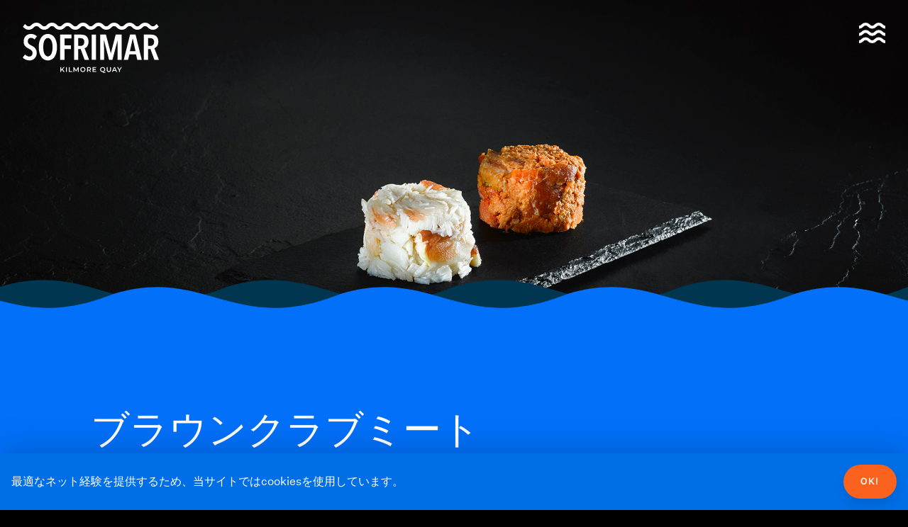

--- FILE ---
content_type: text/html; charset=UTF-8
request_url: https://sofrimar.ie/ja/products/crab-meat
body_size: 14364
content:


<!DOCTYPE html>
<html lang="en">
<head>
    <meta charset="UTF-8">
    <meta name="viewport" content="width=device-width, initial-scale=1.0">
    <meta http-equiv="X-UA-Compatible" content="ie=edge">
    
  
  
<style itemscope itemtype="https://schema.org/WebSite" itemref="schema_name schema_description schema_image"></style>


  <title>ブラウンクラブミート - Sofrimar</title>
  <meta id="schema_name" itemprop="name" content="ブラウンクラブミート - Sofrimar">


<meta name="description" content="Sofrimar was established in 1979 to harness the abundant supply of shellfish and whitefish landed at Kilmore Quay with a view to supplying key European markets, particularly France. The name itself is an acronym, standing for Societe France Irlande de Maree.">
<meta id="schema_description" itemprop="description" content="Sofrimar was established in 1979 to harness the abundant supply of shellfish and whitefish landed at Kilmore Quay with a view to supplying key European markets, particularly France. The name itself is an acronym, standing for Societe France Irlande de Maree.">


<meta name="keywords" content="Fishing, Ireland, Sofrimar, Fresh, Seafood, Europe, Irish Seafood">

  
<link rel="canonical" href="https://sofrimar.ie/ja/products/crab-meat" />


<meta id="schema_image" itemprop="image" content="- boat-w254-front.jpg">


<meta name="author" content="">


<meta name="date" content="2023-11-08" scheme="YYYY-MM-DD">


<meta property="og:title" content="ブラウンクラブミート">

<meta property="og:description" content="Sofrimar was established in 1979 to harness the abundant supply of shellfish and whitefish landed at Kilmore Quay with a view to supplying key European markets, particularly France. The name itself is an acronym, standing for Societe France Irlande de Maree.">

  <meta property="og:image" content="https://sofrimar.ie/media/site/cc8fd68d60-1647342193/boat-w254-front-1200x630-crop-1-q80.jpg">
  <meta property="og:width" content="1200">
  <meta property="og:height" content="630">

<meta property="og:site_name" content="">

<meta property="og:url" content="https://sofrimar.ie/ja/products/crab-meat">

<meta property="og:type" content="">




  <meta property="og:locale" content="ja-JP">
            <meta property="og:locale:alternate" content="en_IE">
                <meta property="og:locale:alternate" content="es_ES">
                <meta property="og:locale:alternate" content="fr_FR">
                <meta property="og:locale:alternate" content="it_IT">
                      <meta property="og:locale:alternate" content="ko_KR">
                <meta property="og:locale:alternate" content="zh_CN">
      



<meta name="twitter:card" content="">

<meta name="twitter:title" content="ブラウンクラブミート">

<meta name="twitter:description" content="Sofrimar was established in 1979 to harness the abundant supply of shellfish and whitefish landed at Kilmore Quay with a view to supplying key European markets, particularly France. The name itself is an acronym, standing for Societe France Irlande de Maree.">


<meta name="twitter:site" content="">

<meta name="twitter:creator" content="">
    

<meta name="robots" content="" />
    <link href="https://sofrimar.ie/assets/css/site.css?v=03:13-18.01" rel="stylesheet"><script defer src="https://sofrimar.ie/assets/js/site.js?v=03:13-18.01"></script>    
        
    <!-- Google Analytics Tag -->
            <script async src="https://www.googletagmanager.com/gtag/js?id=G-2NCQ2LNYDC"></script>
        <script>
            window.dataLayer = window.dataLayer || [];
            function gtag(){dataLayer.push(arguments);}
            gtag('js', new Date());
            gtag('config', 'G-2NCQ2LNYDC');
        </script>
    
    <!-- Google Tag Manager -->
            <script>(function(w,d,s,l,i){w[l]=w[l]||[];w[l].push({'gtm.start':
        new Date().getTime(),event:'gtm.js'});var f=d.getElementsByTagName(s)[0],
        j=d.createElement(s),dl=l!='dataLayer'?'&l='+l:'';j.async=true;j.src=
        'https://www.googletagmanager.com/gtm.js?id='+i+dl;f.parentNode.insertBefore(j,f);
        })(window,document,'script','dataLayer','GTM-5R8S88M');</script>
    
    <link rel="stylesheet" href="https://cdnjs.cloudflare.com/ajax/libs/flag-icon-css/4.1.5/css/flag-icons.min.css" integrity="sha512-UwbBNAFoECXUPeDhlKR3zzWU3j8ddKIQQsDOsKhXQGdiB5i3IHEXr9kXx82+gaHigbNKbTDp3VY/G6gZqva6ZQ==" crossorigin="anonymous" referrerpolicy="no-referrer" />


    <style>
        :root {
            --main-bg-color: rgba(2, 112, 249, 1);
        }
    </style>
    
    
</head>

<body class="crab-meat product ">



<!-- Google Tag Manager -->
    <noscript><iframe src="https://www.googletagmanager.com/ns.html?id=GTM-5R8S88M"
    height="0" width="0" style="display:none;visibility:hidden"></iframe></noscript>

    
    <header class="header header_fixed">
        <div data-aos="fade-down" class="header_logo">
            <a href="https://sofrimar.ie/ja" title="Back to front">
                <svg xmlns="http://www.w3.org/2000/svg" width="320" height="118.981" viewBox="0 0 320 118.981">
  <g id="Group_1" data-name="Group 1" transform="translate(-325.455 -262.209)">
    <path id="Path_1" data-name="Path 1" d="M353.212,291.2a10.273,10.273,0,0,0-8.242-3.955,8.537,8.537,0,0,0-2.777.463,6.845,6.845,0,0,0-2.437,1.474,6.946,6.946,0,0,0-1.724,2.607,10.286,10.286,0,0,0-.631,3.785,7.5,7.5,0,0,0,2.269,5.845,26.49,26.49,0,0,0,5.973,3.911q2.185,1.093,4.458,2.523a20.154,20.154,0,0,1,4.121,3.448,16.093,16.093,0,0,1,4.205,11.356,20.153,20.153,0,0,1-1.388,7.738,17.2,17.2,0,0,1-3.7,5.677,15.159,15.159,0,0,1-5.425,3.49,18.381,18.381,0,0,1-6.562,1.177,21.674,21.674,0,0,1-9.166-1.934,19.29,19.29,0,0,1-6.73-4.878l5.469-7.4a13.9,13.9,0,0,0,4.668,3.7,12.528,12.528,0,0,0,5.593,1.346,7.042,7.042,0,0,0,5.3-2.187,8.5,8.5,0,0,0,2.1-6.14,7.852,7.852,0,0,0-2.523-6.141,28.743,28.743,0,0,0-6.394-4.205,37.884,37.884,0,0,1-4.584-2.607,17.539,17.539,0,0,1-3.785-3.406,15.469,15.469,0,0,1-2.607-4.626,18.572,18.572,0,0,1-.967-6.35,19.542,19.542,0,0,1,1.472-7.948,16.252,16.252,0,0,1,3.869-5.511,15.546,15.546,0,0,1,5.427-3.236,18.577,18.577,0,0,1,6.14-1.053,21.168,21.168,0,0,1,8.116,1.474,15.569,15.569,0,0,1,6.014,4.331Z" transform="translate(0 10.779)" fill="#fff"/>
    <path id="Path_2" data-name="Path 2" d="M390.782,309.364a51.863,51.863,0,0,1-1.472,12.826,31.507,31.507,0,0,1-4.247,9.883,20.142,20.142,0,0,1-6.771,6.394,18.887,18.887,0,0,1-17.958,0,20.272,20.272,0,0,1-6.729-6.394,31.467,31.467,0,0,1-4.247-9.883,51.785,51.785,0,0,1-1.472-12.826,52.771,52.771,0,0,1,1.43-12.786,30.869,30.869,0,0,1,4.205-9.84,19.759,19.759,0,0,1,6.771-6.35,19.286,19.286,0,0,1,18,0,19.759,19.759,0,0,1,6.771,6.35,31.6,31.6,0,0,1,4.247,9.84,51.386,51.386,0,0,1,1.472,12.786m-10.429,0a48.514,48.514,0,0,0-.715-8.537,27.083,27.083,0,0,0-2.1-6.9,13.1,13.1,0,0,0-3.448-4.586,7.309,7.309,0,0,0-4.754-1.682,7.426,7.426,0,0,0-4.836,1.682,13.078,13.078,0,0,0-3.448,4.586,26.022,26.022,0,0,0-2.061,6.9,54.494,54.494,0,0,0,0,17.074,26.677,26.677,0,0,0,2.061,6.94,12.988,12.988,0,0,0,3.448,4.626,7.8,7.8,0,0,0,9.674,0,13.009,13.009,0,0,0,3.448-4.626,26.68,26.68,0,0,0,2.061-6.94,51.533,51.533,0,0,0,.673-8.537" transform="translate(15.301 10.779)" fill="#fff"/>
    <path id="Path_3" data-name="Path 3" d="M388.03,288.143V304.46h15.309v8.579H388.114v25.57H377.937V279.06H404.6v9.083Z" transform="translate(35.627 11.393)" fill="#fff"/>
    <path id="Path_4" data-name="Path 4" d="M422.031,338.609l-9.252-25.4h-5.635v25.4h-9.756V279.06h16.99a22.889,22.889,0,0,1,6.813.967,13.508,13.508,0,0,1,5.341,3.07,14.445,14.445,0,0,1,3.49,5.3,20.844,20.844,0,0,1,1.262,7.654,19.266,19.266,0,0,1-.883,6.1,16.428,16.428,0,0,1-2.229,4.5,12.535,12.535,0,0,1-2.986,2.986,10.3,10.3,0,0,1-3.238,1.556l10.682,27.42Zm-.673-42.055a11.376,11.376,0,0,0-.757-4.458,7.2,7.2,0,0,0-1.977-2.776,7.316,7.316,0,0,0-2.733-1.43,11.248,11.248,0,0,0-3.028-.421h-5.719v18.335h5.719a8.422,8.422,0,0,0,6.1-2.313q2.4-2.314,2.4-6.939" transform="translate(48.824 11.393)" fill="#fff"/>
    <rect id="Rectangle_1" data-name="Rectangle 1" width="10.093" height="59.551" transform="translate(487.561 290.451)" fill="#fff"/>
    <path id="Path_5" data-name="Path 5" d="M474.756,338.61l.168-45.757h-.252L462.728,338.61h-7.908L443.13,292.853h-.252l.168,45.757h-9.168V279.059h13.541l11.44,43.57h.336l11.186-43.57H484.6V338.61Z" transform="translate(73.571 11.393)" fill="#fff"/>
    <path id="Path_6" data-name="Path 6" d="M498.7,338.609l-2.944-12.616H480.115l-3.03,12.616H466.993l14.8-59.549h12.868l14.552,59.549Zm-10.513-50.045h-.336l-6.478,29.523H494.5Z" transform="translate(95.974 11.393)" fill="#fff"/>
    <path id="Path_7" data-name="Path 7" d="M519.725,338.609l-9.252-25.4h-5.635v25.4H495.08V279.06h16.991a22.889,22.889,0,0,1,6.813.967,13.507,13.507,0,0,1,5.341,3.07,14.446,14.446,0,0,1,3.49,5.3,20.848,20.848,0,0,1,1.261,7.654,19.268,19.268,0,0,1-.883,6.1,16.428,16.428,0,0,1-2.229,4.5,12.572,12.572,0,0,1-2.986,2.986,10.3,10.3,0,0,1-3.238,1.556l10.682,27.42Zm-.673-42.055a11.376,11.376,0,0,0-.757-4.458,7.2,7.2,0,0,0-1.977-2.776,7.327,7.327,0,0,0-2.733-1.43,11.247,11.247,0,0,0-3.028-.421h-5.719v18.335h5.719a8.422,8.422,0,0,0,6.1-2.313q2.4-2.314,2.4-6.939" transform="translate(115.133 11.393)" fill="#fff"/>
    <path id="Path_8" data-name="Path 8" d="M640.17,265.3a32.055,32.055,0,0,0-2.692,2.352c-2.112,2-3.387,3.213-6.33,3.213s-4.218-1.209-6.33-3.213c-2.421-2.294-5.736-5.438-11.915-5.438s-9.492,3.144-11.912,5.438c-2.112,2-3.387,3.213-6.329,3.213s-4.218-1.209-6.328-3.213c-2.42-2.294-5.734-5.438-11.913-5.438s-9.49,3.144-11.91,5.44c-2.109,2-3.383,3.211-6.323,3.211s-4.216-1.209-6.329-3.213c-2.419-2.294-5.734-5.438-11.912-5.438s-9.49,3.144-11.912,5.44c-2.111,2-3.384,3.211-6.325,3.211s-4.215-1.209-6.325-3.211c-2.421-2.3-5.734-5.44-11.912-5.44s-9.49,3.144-11.91,5.44c-2.111,2-3.385,3.211-6.325,3.211s-4.216-1.209-6.327-3.211c-2.419-2.3-5.734-5.44-11.912-5.44s-9.49,3.144-11.91,5.44c-2.111,2-3.383,3.211-6.325,3.211s-4.213-1.209-6.324-3.211c-2.42-2.3-5.733-5.44-11.908-5.44s-9.49,3.144-11.91,5.44c-2.111,2-3.383,3.211-6.324,3.211s-4.215-1.209-6.325-3.211c-2.42-2.3-5.734-5.44-11.912-5.44s-9.49,3.144-11.91,5.44c-2.111,2-3.385,3.211-6.325,3.211s-4.216-1.209-6.327-3.211c-2.42-2.3-5.734-5.44-11.912-5.44s-9.49,3.144-11.91,5.44c-2.111,2-3.383,3.211-6.325,3.211s-4.215-1.209-6.325-3.211a32.864,32.864,0,0,0-2.525-2.227l-4.759,6.6c.537.439,1.081.947,1.7,1.532,2.42,2.3,5.733,5.44,11.91,5.44s9.49-3.144,11.91-5.44c2.111-2,3.385-3.211,6.325-3.211s4.216,1.209,6.327,3.211c2.42,2.3,5.734,5.44,11.912,5.44s9.49-3.144,11.91-5.44c2.111-2,3.385-3.211,6.325-3.211s4.215,1.209,6.325,3.211c2.42,2.3,5.734,5.44,11.912,5.44s9.49-3.144,11.91-5.44c2.109-2,3.383-3.211,6.324-3.211s4.213,1.209,6.324,3.211c2.42,2.3,5.732,5.44,11.908,5.44s9.492-3.144,11.91-5.44c2.111-2,3.385-3.211,6.325-3.211s4.216,1.209,6.327,3.211c2.42,2.3,5.734,5.44,11.912,5.44s9.49-3.144,11.91-5.44c2.111-2,3.385-3.211,6.325-3.211s4.215,1.209,6.325,3.211c2.42,2.3,5.734,5.44,11.912,5.44s9.492-3.144,11.912-5.44c2.111-2,3.383-3.211,6.325-3.211s4.216,1.209,6.327,3.213C548.7,275.853,552.01,279,558.188,279s9.49-3.144,11.91-5.44c2.109-2,3.383-3.211,6.324-3.211s4.218,1.209,6.328,3.213c2.42,2.294,5.736,5.438,11.913,5.438s9.492-3.144,11.913-5.438c2.111-2,3.385-3.213,6.327-3.213s4.22,1.209,6.33,3.213c2.421,2.294,5.738,5.438,11.915,5.438s9.494-3.144,11.913-5.438c.68-.646,1.273-1.2,1.864-1.664Z" transform="translate(0.198)" fill="#fff"/>
    <path id="Path_9" data-name="Path 9" d="M381.989,331.461l-1.783,1.83v2.873H378.12V324.929h2.086v5.761l5.554-5.761H388.1l-4.72,5.025,5.008,6.21h-2.439Z" transform="translate(35.761 42.57)" fill="#fff"/>
    <rect id="Rectangle_2" data-name="Rectangle 2" width="2.086" height="11.235" transform="translate(427.13 367.499)" fill="#fff"/>
    <path id="Path_10" data-name="Path 10" d="M389.905,324.929h2.086V334.4h5.874v1.766h-7.96Z" transform="translate(43.765 42.57)" fill="#fff"/>
    <path id="Path_11" data-name="Path 11" d="M406.81,336.164l-.015-7.447-3.692,6.163h-.93l-3.691-6.067v7.351H396.49V324.929h1.717l4.463,7.447,4.38-7.447h1.719l.015,11.235Z" transform="translate(48.233 42.57)" fill="#fff"/>
    <path id="Path_12" data-name="Path 12" d="M408.985,335.642a5.509,5.509,0,0,1-2.168-2.069,5.964,5.964,0,0,1,0-5.923,5.513,5.513,0,0,1,2.168-2.071,6.808,6.808,0,0,1,6.194,0,5.557,5.557,0,0,1,2.167,2.062,5.991,5.991,0,0,1,0,5.938,5.534,5.534,0,0,1-2.167,2.062,6.794,6.794,0,0,1-6.194,0m5.119-1.588a3.658,3.658,0,0,0,1.413-1.413,4.275,4.275,0,0,0,0-4.061,3.664,3.664,0,0,0-1.413-1.411,4.293,4.293,0,0,0-4.046,0,3.652,3.652,0,0,0-1.413,1.411,4.274,4.274,0,0,0,0,4.061,3.645,3.645,0,0,0,1.413,1.413,4.306,4.306,0,0,0,4.046,0" transform="translate(54.711 42.505)" fill="#fff"/>
    <path id="Path_13" data-name="Path 13" d="M422.784,336.164l-2.3-3.29c-.1.01-.241.015-.432.015h-2.535v3.275h-2.086V324.929h4.621a6.25,6.25,0,0,1,2.545.481,3.681,3.681,0,0,1,1.659,1.381,3.847,3.847,0,0,1,.579,2.135,3.8,3.8,0,0,1-.617,2.182,3.652,3.652,0,0,1-1.773,1.364l2.584,3.692Zm-.754-8.892a3.211,3.211,0,0,0-2.071-.577h-2.439v4.476h2.439a3.172,3.172,0,0,0,2.071-.585,2.034,2.034,0,0,0,.7-1.66,2.013,2.013,0,0,0-.7-1.653" transform="translate(61.099 42.57)" fill="#fff"/>
    <path id="Path_14" data-name="Path 14" d="M431.734,334.414v1.749h-8.427V324.929h8.2v1.749h-6.115V329.6h5.425v1.716h-5.425v3.1Z" transform="translate(66.445 42.57)" fill="#fff"/>
    <path id="Path_15" data-name="Path 15" d="M446.429,337.353a3.744,3.744,0,0,1-1.309.994,3.931,3.931,0,0,1-1.628.338,4.39,4.39,0,0,1-2.12-.521,9.646,9.646,0,0,1-2.2-1.807,6.1,6.1,0,0,1-2.794-.907,5.512,5.512,0,0,1-1.926-2.039,5.757,5.757,0,0,1-.69-2.8,5.686,5.686,0,0,1,.787-2.961,5.519,5.519,0,0,1,2.167-2.071,6.8,6.8,0,0,1,6.2,0,5.562,5.562,0,0,1,2.168,2.062,6,6,0,0,1,.256,5.433A5.6,5.6,0,0,1,443.86,335a5.837,5.837,0,0,1-2.2,1.147,3.325,3.325,0,0,0,.915.722,2.115,2.115,0,0,0,.962.225,2.523,2.523,0,0,0,1.926-.9Zm-10.049-4.712a3.645,3.645,0,0,0,1.413,1.413,4.306,4.306,0,0,0,4.045,0,3.656,3.656,0,0,0,1.413-1.413,4.274,4.274,0,0,0,0-4.061,3.662,3.662,0,0,0-1.413-1.411,4.293,4.293,0,0,0-4.045,0,3.652,3.652,0,0,0-1.413,1.411,4.274,4.274,0,0,0,0,4.061" transform="translate(73.541 42.504)" fill="#fff"/>
    <path id="Path_16" data-name="Path 16" d="M444.359,335.016a5.077,5.077,0,0,1-1.3-3.748v-6.34h2.084v6.261q0,3.305,2.856,3.305t2.841-3.305v-6.261H452.9v6.34a5.1,5.1,0,0,1-1.3,3.748,5.665,5.665,0,0,1-7.243,0" transform="translate(79.856 42.569)" fill="#fff"/>
    <path id="Path_17" data-name="Path 17" d="M459.18,333.563h-5.617l-1.107,2.6H450.3l5.055-11.235h2.056l5.072,11.235H460.3Zm-.69-1.637-2.119-4.912-2.1,4.912Z" transform="translate(84.773 42.57)" fill="#fff"/>
    <path id="Path_18" data-name="Path 18" d="M464.134,332.2v3.965h-2.086v-3.933l-4.416-7.3h2.232l3.29,5.472,3.322-5.472h2.054Z" transform="translate(89.751 42.57)" fill="#fff"/>
  </g>
</svg>
            </a>
        </div>

        <div class="header_nav">

        

            <div class="langdrop">
                <span class="select-wrapper" data-aos="fade-down">
                    <select name="language" id="language" >
                                                    <option   data-link="https://sofrimar.ie/en" value="https://sofrimar.ie/en" hreflang="en">
                            Ireland                            </option>
                                                    <option   data-link="https://sofrimar.ie/es" value="https://sofrimar.ie/es" hreflang="es">
                            Spain                            </option>
                                                    <option   data-link="https://sofrimar.ie/fr" value="https://sofrimar.ie/fr" hreflang="fr">
                            France                            </option>
                                                    <option   data-link="https://sofrimar.ie/it" value="https://sofrimar.ie/it" hreflang="it">
                            Italy                            </option>
                                                    <option  selected="selected"  data-link="https://sofrimar.ie/ja" value="https://sofrimar.ie/ja" hreflang="ja">
                            Japan                            </option>
                                                    <option   data-link="https://sofrimar.ie/ko" value="https://sofrimar.ie/ko" hreflang="ko">
                            South Korea                            </option>
                                                    <option   data-link="https://sofrimar.ie/zh" value="https://sofrimar.ie/zh" hreflang="zh">
                            China                            </option>
                                            </select>
                </span>
            </div>

            <a data-aos="fade-down" href="#" class="header_button">
                <svg id="Menu" xmlns="http://www.w3.org/2000/svg" width="36.526" height="28.717" viewBox="0 0 36.526 28.717">
  <g id="Group_26" data-name="Group 26">
    <g id="Group_25" data-name="Group 25">
      <path id="Path_38" data-name="Path 38" d="M1003.072-123.589c-1.473,0-2.111-.6-3.167-1.605a8.05,8.05,0,0,0-5.964-2.719,8.049,8.049,0,0,0-5.964,2.719c-1.057,1-1.695,1.605-3.168,1.605s-2.11-.6-3.167-1.605a8.051,8.051,0,0,0-5.964-2.719,8.05,8.05,0,0,0-5.964,2.719c-1.057,1-1.694,1.605-3.167,1.605v4.067a8.049,8.049,0,0,0,5.964-2.719c1.057-1,1.694-1.605,3.167-1.605s2.11.6,3.168,1.605a8.048,8.048,0,0,0,5.964,2.719,8.049,8.049,0,0,0,5.964-2.719c1.056-1,1.695-1.605,3.167-1.605s2.111.6,3.168,1.605a8.049,8.049,0,0,0,5.964,2.719Z" transform="translate(-966.546 127.913)" fill="#fff"/>
    </g>
  </g>
  <g id="Group_28" data-name="Group 28" transform="translate(0 10.163)">
    <g id="Group_27" data-name="Group 27">
      <path id="Path_39" data-name="Path 39" d="M1003.072-104.967c-1.473,0-2.111-.6-3.167-1.605a8.05,8.05,0,0,0-5.964-2.719,8.049,8.049,0,0,0-5.964,2.719c-1.057,1-1.695,1.605-3.168,1.605s-2.11-.6-3.167-1.605a8.051,8.051,0,0,0-5.964-2.719,8.05,8.05,0,0,0-5.964,2.719c-1.057,1-1.694,1.605-3.167,1.605v4.067a8.049,8.049,0,0,0,5.964-2.719c1.057-1,1.694-1.605,3.167-1.605s2.11.6,3.168,1.605a8.048,8.048,0,0,0,5.964,2.719,8.049,8.049,0,0,0,5.964-2.719c1.056-1,1.695-1.605,3.167-1.605s2.111.6,3.168,1.605a8.049,8.049,0,0,0,5.964,2.719Z" transform="translate(-966.546 109.291)" fill="#fff"/>
    </g>
  </g>
  <g id="Group_30" data-name="Group 30" transform="translate(0 20.326)">
    <g id="Group_29" data-name="Group 29" transform="translate(0 0)">
      <path id="Path_40" data-name="Path 40" d="M1003.072-86.345c-1.473,0-2.111-.6-3.167-1.6a8.048,8.048,0,0,0-5.964-2.719,8.047,8.047,0,0,0-5.964,2.719c-1.057,1-1.695,1.6-3.168,1.6s-2.11-.6-3.167-1.6a8.049,8.049,0,0,0-5.964-2.719,8.048,8.048,0,0,0-5.964,2.719c-1.057,1-1.694,1.6-3.167,1.6v4.067A8.047,8.047,0,0,0,972.51-85c1.057-1,1.694-1.6,3.167-1.6s2.11.6,3.168,1.6a8.046,8.046,0,0,0,5.964,2.719A8.047,8.047,0,0,0,990.773-85c1.056-1,1.695-1.6,3.167-1.6s2.111.6,3.168,1.6a8.047,8.047,0,0,0,5.964,2.719Z" transform="translate(-966.546 90.668)" fill="#fff"/>
    </g>
  </g>
</svg>
            </a>
            
            <!-- nav--active to show menu -->
             <nav class="nav">
                 <div class="nav_container">
                    <div class="hide-mobile nav_products">
                        <h3>製品</h3>
                        <ul class="hide-mobile">
                                                    <li><a class="" href="https://sofrimar.ie/ja/products/brown-crab">ブラウンクラブ</a></li>
                                                    <li><a class="" href="https://sofrimar.ie/ja/products/brown-crab-claws">ブラウンクラブカニ爪</a></li>
                                                    <li><a class=" active" href="https://sofrimar.ie/ja/products/crab-meat">ブラウンクラブミート</a></li>
                                                    <li><a class="" href="https://sofrimar.ie/ja/products/crayfish">Crayfish</a></li>
                                                    <li><a class="" href="https://sofrimar.ie/ja/products/blue-lobster">ブルーロブスター</a></li>
                                                    <li><a class="" href="https://sofrimar.ie/ja/products/prawns">ラングスティーヌ</a></li>
                                                    <li><a class="" href="https://sofrimar.ie/ja/products/scallop-half-shell-king">殻付きヨーロッパオオホタテ貝柱</a></li>
                                                    <li><a class="" href="https://sofrimar.ie/ja/products/scallop-meat-king">ヨーロッパオオホタテ貝柱</a></li>
                                                    <li><a class="" href="https://sofrimar.ie/ja/products/shrimp">スジエビ</a></li>
                                                    <li><a class="" href="https://sofrimar.ie/ja/products/spider-crab">スパイダークラブ（クモガニ）</a></li>
                                                    <li><a class="" href="https://sofrimar.ie/ja/products/spider-crab-claws">スパイダークラブカニ爪</a></li>
                                                    <li><a class="" href="https://sofrimar.ie/ja/products/velvet-crab">ベルベットクラブ</a></li>
                                                    <li><a class="" href="https://sofrimar.ie/ja/products/whelk-meat-raw">生冷ツブ貝ミート</a></li>
                                                    <li><a class="" href="https://sofrimar.ie/ja/products/whelk-meat-cooked">加熱済冷凍ツブ貝ミート</a></li>
                                                    <li><a class="" href="https://sofrimar.ie/ja/products/whelk-whole-cooked">殻付きツブ貝</a></li>
                                                    <li><a class="" href="https://sofrimar.ie/ja/products/winkles">タマキビ</a></li>
                                                </ul>
                    </div>
                    <ul class="nav_primary">
                                                    <li><a class="" href="https://sofrimar.ie/ja/products">商品</a></li>
                                                    <li><a class="" href="https://sofrimar.ie/ja/about-sofrimar">Sofrimar社について</a></li>
                                                    <li><a class="" href="https://sofrimar.ie/ja/how-we-work">事業形態</a></li>
                                                    <li><a class="" href="https://sofrimar.ie/ja/sustainability">持続可能性</a></li>
                                                    <li><a class="" href="https://sofrimar.ie/ja/news">ニュース</a></li>
                                                    <li><a class="" href="https://sofrimar.ie/ja/contact">お問い合わせ</a></li>
                                            </ul>
                    <div class="nav_languages">
                        <h3>言語</h3>
                        <ul>
                                                        <li>
                            <a href="https://sofrimar.ie/en" hreflang="en">
                            <span class="flag-icon flag-icon-ie"></span> Ireland                            </a>
                            </li>
                                                        <li>
                            <a href="https://sofrimar.ie/es" hreflang="es">
                            <span class="flag-icon flag-icon-es"></span> Spain                            </a>
                            </li>
                                                        <li>
                            <a href="https://sofrimar.ie/fr" hreflang="fr">
                            <span class="flag-icon flag-icon-fr"></span> France                            </a>
                            </li>
                                                        <li>
                            <a href="https://sofrimar.ie/it" hreflang="it">
                            <span class="flag-icon flag-icon-it"></span> Italy                            </a>
                            </li>
                                                        <li class="active">
                            <a href="https://sofrimar.ie/ja" hreflang="ja">
                            <span class="flag-icon flag-icon-jp"></span> Japan                            </a>
                            </li>
                                                        <li>
                            <a href="https://sofrimar.ie/ko" hreflang="ko">
                            <span class="flag-icon flag-icon-kr"></span> South Korea                            </a>
                            </li>
                                                        <li>
                            <a href="https://sofrimar.ie/zh" hreflang="zh">
                            <span class="flag-icon flag-icon-cn"></span> China                            </a>
                            </li>
                                                    </ul>
                    </div>
                    <div class="nav_social">
                        
                        <h3>公式SNSページ</h3>
                        <ul class="nav_social">  
                                                    <li>
                            <a target="_blank" href="https://twitter.com/sofrimar"><i class="fab fa-twitter"></i></a>
                            </li>
                                                    <li>
                            <a target="_blank" href="https://www.facebook.com/Sofrimarseafood"><i class="fab fa-facebook-f"></i></a>
                            </li>
                                                    <li>
                            <a target="_blank" href="https://www.linkedin.com/company/sofrimar/"><i class="fab fa-linkedin-in"></i></a>
                            </li>
                                                    <li>
                            <a target="_blank" href="https://www.instagram.com/sofrimar_seafood/"><i class="fab fa-instagram"></i></a>
                            </li>
                                                </ul>
                    </div>
                </div>
                <a href="#" class="header_close"></a>
            </nav>
        </div>

    

    </header>
    



<section class="banner banner--fill banner--product" style="background: url('https://sofrimar.ie/media/pages/products/crab-meat/4f0104280d-1636642271/crab-meat.jpg'); background-size: cover; background-position: center center; "></section>

crab-meat

<main class="transition-fade single-product"  style="margin-top: vh;">
    <div class="page product-page  wave-top">

        <section class="wave">
            <div class="content_block blue-bg  w-sm white-text">
                <div class="content_text product_info pad-tb">
                    <div class="product_title">
                        
                        <h1>ブラウンクラブミート</h1>
                    </div>
                                        <div class="product_name">
                        <h3>製品名</h3>
                                                <span><p>Cancer pagurus</p></span>
                    </div>
                                                                <div class="product_description">
                            <h3>製品説明</h3>
                            <span><p>Sofrimar社では伝統的なかご漁法を採用し、日帰り漁船によって新鮮なブラウンクラブを水揚げしています。厳選された漁獲により、年間を通じて最適な品質と安定した供給を実現しました。自社の加工場を水揚げ地から近い位置に確保し、漁獲・水揚げ後、工場では短時間で加熱処理とサイズ選別行うことができます。当社のブラウンクラブの姿製品は全てシーズンパックされた抱卵のカニで最高の鮮度と風味が自慢です。</p></span>
                        </div>
                                                            <div class="product_grade">
                            <h3>等級</h3>
                                                        <span><p>ブラウンクラブミート:100%身肉ホワイトクラブミート:100%カニ爪肉</p></span>
                        </div>
                                                                <div class="product_format">
                        <h3>販売形態</h3>
                                                <span><p>加熱済冷凍</p></span>
                    </div>
                                    </div>
            

            <div class="product_pagination pad-b">
                                    <a class="btn" href="https://sofrimar.ie/ja/products/brown-crab-claws"><span>&larr;</span> ブラウンクラブカニ爪</a>
                
                                    <a class="btn" href="https://sofrimar.ie/ja/products/crayfish">Crayfish <span>&rarr;</span></a>
                            </div>

            </div>

        </section>


              <!-- Form Block -->

      <section class="form form_contact bg-white  wave-bottom">

          <div class="form_container w-md">
              <div class="form_title" style="color: rgba(var(--highlight-color),1);">
                  <h3>カタログダウンロード</h3>
              </div>
              <div class="js_form_result form-message-dark"></div>
              <div class="js_form_error form-message-dark">エラーが発生しました。記入内容を再度ご確認ください。</div>
              <form action="/ja/submit-product-interest" method="POST" class="js_form">
                  <input type="hidden" name="csrf_token" value="39c30fa6b285c693d98fe04bdfd82d85a6f5bc924cb966e796ee4cbe327d7f0d">                  <div class="form_item form_name">
                      <label style="display: none;">名前</label>
                      <input placeholder="名前" name="fname" type="text" value="" required="">
                  </div>
                  <div class="form_item form_email">
                      <label style="display: none;">メールアドレス</label>
                      <input placeholder="メールアドレス" name="email" type="email" value="" required="">
                  </div>

                  <div class="form_item form_company">
                      <label style="display: none;">会社沿革</label>
                      <input placeholder="会社沿革" name="company" type="text" value="" required="">
                  </div>

                  <div class="form_item  form_sector">
                      <label style="display: none;">部門</label>
                      <input placeholder="部門" name="sector" type="text" value="" required="">
                  </div>

                  <div class="form_item form_item--full form_product">
                      <label style="display: none;">製品ドロップダウン</label>
                      <select name="products">
                                                    <option value="ブラウンクラブ">ブラウンクラブ</option>
                                                        <option value="ブラウンクラブカニ爪">ブラウンクラブカニ爪</option>
                                                        <option value="ブラウンクラブミート">ブラウンクラブミート</option>
                                                        <option value="Crayfish">Crayfish</option>
                                                        <option value="ブルーロブスター">ブルーロブスター</option>
                                                        <option value="ラングスティーヌ">ラングスティーヌ</option>
                                                        <option value="殻付きヨーロッパオオホタテ貝柱">殻付きヨーロッパオオホタテ貝柱</option>
                                                        <option value="ヨーロッパオオホタテ貝柱">ヨーロッパオオホタテ貝柱</option>
                                                        <option value="スジエビ">スジエビ</option>
                                                        <option value="スパイダークラブ（クモガニ）">スパイダークラブ（クモガニ）</option>
                                                        <option value="スパイダークラブカニ爪">スパイダークラブカニ爪</option>
                                                        <option value="ベルベットクラブ">ベルベットクラブ</option>
                                                        <option value="生冷ツブ貝ミート">生冷ツブ貝ミート</option>
                                                        <option value="加熱済冷凍ツブ貝ミート">加熱済冷凍ツブ貝ミート</option>
                                                        <option value="殻付きツブ貝">殻付きツブ貝</option>
                                                        <option value="タマキビ">タマキビ</option>
                                                </select>
                  </div>
                  <div class="form_terms">
                      <input type="checkbox" id="gdpr" name="gdpr" required=""><label for="gdpr">個人情報保護方針</label>
                      <p class="small-print">当社個人情報保護方針のご確認・ご同意</p>
                  </div>
                  <div>
                      <div class="form_item form_item--btn">
                          <input class="btn" type="submit" value="送信">
                      </div>
              </form>
          </div>
      </section>   


        <section class="grey-bg w-md wave-bottom">
            <div class="products_title products_title--overlay pad-t">
                <h3 class="h6 t-upper t-700">関連製品</h3>
            </div>
            <div class="products_related pad-tb">

                
                    
                
                     

                    <div class="product_link">
                        <a href="https://sofrimar.ie/ja/products/brown-crab">
                                                            <img style="clip-path:url(#clip-path);" width="540" height="300" src="https://sofrimar.ie/media/pages/products/brown-crab/67eca2dfa1-1636642241/brown-crab-540x300-crop.jpg">
                                                        <h4 class="h5">ブラウンクラブ</h4>
                        </a>
                    </div>

                     

                    <div class="product_link">
                        <a href="https://sofrimar.ie/ja/products/brown-crab-claws">
                                                            <img style="clip-path:url(#clip-path);" width="540" height="300" src="https://sofrimar.ie/media/pages/products/brown-crab-claws/8b8b40a1a3-1636642256/crab-claws-540x300-crop.jpg">
                                                        <h4 class="h5">ブラウンクラブカニ爪</h4>
                        </a>
                    </div>

                     

                    <div class="product_link">
                        <a href="https://sofrimar.ie/ja/products/spider-crab">
                                                            <img style="clip-path:url(#clip-path);" width="540" height="300" src="https://sofrimar.ie/media/pages/products/spider-crab/3cb3c4761a-1636642580/spider-crab-540x300-crop.jpg">
                                                        <h4 class="h5">スパイダークラブ（クモガニ）</h4>
                        </a>
                    </div>

                                     
                
                                    
            </div>
         
                            <div class="products_back-btn pad-b t-center"><a class="btn" href="https://sofrimar.ie/ja/products"><span>&larr;</span> 製品一覧ページに戻る</a></div>
            
        </section>
        
        <section class="form form_newsletter" style="background-image: url('https://sofrimar.ie/media/site/cc8fd68d60-1647342193/boat-w254-front.jpg');">
    <div class="form_container w-md">
        <div class="form_title" style="color: rgba(var(--highlight-color),1);">
            <h3>ダウンロード</h3>
        </div>
        <div class="js_form_result form-message-light"></div>
        <div class="js_form_error form-message-light">エラーが発生しました。記入内容を再度ご確認ください。</div>
        <form action="/ja/submit-download-request" method="POST" class="js_form">
            <input type="hidden" name="csrf_token" value="39c30fa6b285c693d98fe04bdfd82d85a6f5bc924cb966e796ee4cbe327d7f0d">            <div class="form_item form_name">
                <label style="display: none;">名前</label>
                <input placeholder="名前" name="fname" type="text" value="" required="">
            </div>
            <div class="form_item form_email">
                <label style="display: none;">メールアドレス</label>
                <input placeholder="メールアドレス" name="email" type="email" value="" required="">
            </div>
            <div>
                <input class="btn" type="submit" value="ダウンロード">
            </div>
        </form>
    </div>
</section>
    </div>

</main>




<div class="cookie ">
    <div class="cookie_message"><p>最適なネット経験を提供するため、当サイトではcookiesを使用しています。</p></div>
    <a class="cookie_btn cookie_btn_accept_all pill btn btn--secondary">Ok!</a>
</div><!-- Global site tag (gtag.js) - Google Analytics -->
<script async src="https://www.googletagmanager.com/gtag/js?id=UA-167789298-1"></script>
<script>
  window.dataLayer = window.dataLayer || [];
  function gtag(){dataLayer.push(arguments);}
  gtag('js', new Date());

  gtag('config', 'G-2NCQ2LNYDC');
</script>




<!-- Clipping Paths -->

<!-- Product Images -->
<svg class="svg" style="position: absolute; pointer-events: none;">
  <clipPath id="clip-path" clipPathUnits="objectBoundingBox">
    <path d="M1,0.106 C0.875,0.106,0.875,0,0.75,0 C0.625,0,0.625,0.106,0.5,0.106 C0.375,0.106,0.375,0,0.25,0 C0.125,0,0.125,0.106,0,0.106 V1 H1 V0.106"></path>
  </clipPath>
</svg>

<!-- Section bottom-->
<svg class="svg" style="position: absolute; pointer-events: none;">
  <clipPath id="bottom-path" clipPathUnits="objectBoundingBox">
    <path d="M0.041,0.984 C0.021,0.984,0.021,1,0,1 L0,0 L1,0 L1,1 C0.979,1,0.979,0.984,0.959,0.984 C0.938,0.984,0.938,1,0.917,1 C0.896,1,0.896,0.984,0.876,0.984 C0.855,0.984,0.854,1,0.834,1 C0.813,1,0.813,0.984,0.792,0.984 C0.771,0.984,0.771,1,0.751,1 C0.73,1,0.73,0.984,0.709,0.984 C0.688,0.984,0.688,1,0.668,1 H0.666 C0.645,1,0.645,0.984,0.625,0.984 C0.604,0.984,0.604,1,0.583,1 C0.562,1,0.562,0.984,0.542,0.984 C0.521,0.984,0.521,1,0.5,1 C0.479,1,0.479,0.984,0.458,0.984 C0.438,0.984,0.438,1,0.417,1 C0.396,1,0.396,0.984,0.375,0.984 C0.355,0.984,0.355,1,0.334,1 H0.332 C0.312,1,0.312,0.984,0.291,0.984 C0.27,0.984,0.27,1,0.249,1 C0.229,1,0.229,0.984,0.208,0.984 C0.187,0.984,0.187,1,0.166,1 C0.145,1,0.145,0.984,0.124,0.984 C0.104,0.984,0.104,1,0.083,1 C0.062,1,0.062,0.984,0.041,0.984"></path>
  </clipPath>
</svg>


<svg class="svg" style="position: absolute; pointer-events: none;">
  <clipPath id="wave-br" clipPathUnits="objectBoundingBox">
    <path d="M0,0.001 C0,0.001,1,0.001,1,0.001 V1 C0.628,1,0.641,0.718,0,0.705 V0.001"></path>
  </clipPath>
</svg>

<svg class="svg" style="position: absolute; pointer-events: none;">
  <clipPath id="wave-sq" clipPathUnits="objectBoundingBox">
    <path d="M0.75,0 C0.875,0,0.875,0.059,1,0.059 V1 H0 V0.059 C0.125,0.059,0.125,0,0.25,0 C0.375,0,0.375,0.059,0.5,0.059 C0.625,0.059,0.625,0,0.75,0"></path>
  </clipPath>
</svg>

<svg class="svg" style="position: absolute; pointer-events: none;">
  <clipPath id="wave-single-bottom" clipPathUnits="objectBoundingBox">
    <path d="M0,0.998 C0.459,1,0.378,0.479,1,0.352 V0 H0 V0.998"></path>
  </clipPath>
</svg>

<svg class="svg" style="position: absolute; pointer-events: none;">
  <clipPath id="wave-top" clipPathUnits="objectBoundingBox">
    <path d="M0.187,0.144 C0.203,0.216,0.219,0.288,0.25,0.288 C0.281,0.288,0.297,0.216,0.312,0.144 C0.328,0.072,0.344,0,0.375,0 C0.376,0,0.377,0,0.378,0 C0.407,0.004,0.422,0.074,0.437,0.144 C0.453,0.216,0.469,0.288,0.5,0.288 C0.531,0.288,0.547,0.216,0.562,0.144 C0.578,0.072,0.594,0,0.625,0 C0.656,0,0.672,0.072,0.687,0.144 C0.703,0.216,0.719,0.288,0.75,0.288 C0.781,0.288,0.797,0.216,0.812,0.144 C0.828,0.072,0.844,0,0.875,0 C0.876,0,0.876,0,0.877,0 L0.878,0 C0.907,0.004,0.922,0.074,0.937,0.144 C0.953,0.216,0.969,0.288,1,0.288 V1 H0 V0.288 C0.031,0.288,0.047,0.216,0.062,0.144 C0.078,0.072,0.094,0,0.125,0 C0.156,0,0.172,0.072,0.187,0.144"></path>
  </clipPath>
</svg>

<svg class="svg" style="position: absolute; pointer-events: none;">
  <clipPath id="wave-offset" clipPathUnits="objectBoundingBox">
    <path d="M0.063,0.145 C0.073,0.191,0.083,0.238,0.097,0.265 C0.105,0.279,0.114,0.288,0.125,0.288 C0.156,0.288,0.172,0.217,0.187,0.146 L0.188,0.145 C0.203,0.072,0.219,0,0.25,0 C0.256,0,0.261,0.002,0.266,0.007 C0.271,0.012,0.276,0.02,0.28,0.028 C0.288,0.046,0.295,0.069,0.301,0.095 L0.313,0.145 L0.313,0.146 C0.328,0.217,0.344,0.288,0.375,0.288 C0.406,0.288,0.422,0.217,0.437,0.146 L0.438,0.145 C0.453,0.072,0.469,0,0.5,0 C0.531,0,0.547,0.072,0.563,0.145 C0.568,0.171,0.574,0.197,0.581,0.22 C0.592,0.259,0.605,0.288,0.625,0.288 C0.634,0.288,0.641,0.282,0.648,0.272 L0.657,0.256 C0.669,0.229,0.678,0.187,0.688,0.145 C0.703,0.072,0.719,0,0.75,0 C0.763,0,0.773,0.012,0.782,0.031 C0.794,0.059,0.803,0.102,0.813,0.145 L0.813,0.149 C0.823,0.19,0.832,0.232,0.845,0.26 C0.853,0.277,0.863,0.288,0.875,0.288 C0.906,0.288,0.922,0.217,0.937,0.146 L0.937,0.145 C0.953,0.072,0.969,0,1,0 V1 H0 V0 C0.031,0,0.047,0.072,0.063,0.145"></path>
  </clipPath>
</svg>



<footer class="footer wave-bottom overlay-bg pad-tb  single-product" ;>
  <div class="footer_left">
    <div class="footer_logo">
      <svg xmlns="http://www.w3.org/2000/svg" width="320" height="118.981" viewBox="0 0 320 118.981">
  <g id="Group_1" data-name="Group 1" transform="translate(-325.455 -262.209)">
    <path id="Path_1" data-name="Path 1" d="M353.212,291.2a10.273,10.273,0,0,0-8.242-3.955,8.537,8.537,0,0,0-2.777.463,6.845,6.845,0,0,0-2.437,1.474,6.946,6.946,0,0,0-1.724,2.607,10.286,10.286,0,0,0-.631,3.785,7.5,7.5,0,0,0,2.269,5.845,26.49,26.49,0,0,0,5.973,3.911q2.185,1.093,4.458,2.523a20.154,20.154,0,0,1,4.121,3.448,16.093,16.093,0,0,1,4.205,11.356,20.153,20.153,0,0,1-1.388,7.738,17.2,17.2,0,0,1-3.7,5.677,15.159,15.159,0,0,1-5.425,3.49,18.381,18.381,0,0,1-6.562,1.177,21.674,21.674,0,0,1-9.166-1.934,19.29,19.29,0,0,1-6.73-4.878l5.469-7.4a13.9,13.9,0,0,0,4.668,3.7,12.528,12.528,0,0,0,5.593,1.346,7.042,7.042,0,0,0,5.3-2.187,8.5,8.5,0,0,0,2.1-6.14,7.852,7.852,0,0,0-2.523-6.141,28.743,28.743,0,0,0-6.394-4.205,37.884,37.884,0,0,1-4.584-2.607,17.539,17.539,0,0,1-3.785-3.406,15.469,15.469,0,0,1-2.607-4.626,18.572,18.572,0,0,1-.967-6.35,19.542,19.542,0,0,1,1.472-7.948,16.252,16.252,0,0,1,3.869-5.511,15.546,15.546,0,0,1,5.427-3.236,18.577,18.577,0,0,1,6.14-1.053,21.168,21.168,0,0,1,8.116,1.474,15.569,15.569,0,0,1,6.014,4.331Z" transform="translate(0 10.779)" fill="#fff"/>
    <path id="Path_2" data-name="Path 2" d="M390.782,309.364a51.863,51.863,0,0,1-1.472,12.826,31.507,31.507,0,0,1-4.247,9.883,20.142,20.142,0,0,1-6.771,6.394,18.887,18.887,0,0,1-17.958,0,20.272,20.272,0,0,1-6.729-6.394,31.467,31.467,0,0,1-4.247-9.883,51.785,51.785,0,0,1-1.472-12.826,52.771,52.771,0,0,1,1.43-12.786,30.869,30.869,0,0,1,4.205-9.84,19.759,19.759,0,0,1,6.771-6.35,19.286,19.286,0,0,1,18,0,19.759,19.759,0,0,1,6.771,6.35,31.6,31.6,0,0,1,4.247,9.84,51.386,51.386,0,0,1,1.472,12.786m-10.429,0a48.514,48.514,0,0,0-.715-8.537,27.083,27.083,0,0,0-2.1-6.9,13.1,13.1,0,0,0-3.448-4.586,7.309,7.309,0,0,0-4.754-1.682,7.426,7.426,0,0,0-4.836,1.682,13.078,13.078,0,0,0-3.448,4.586,26.022,26.022,0,0,0-2.061,6.9,54.494,54.494,0,0,0,0,17.074,26.677,26.677,0,0,0,2.061,6.94,12.988,12.988,0,0,0,3.448,4.626,7.8,7.8,0,0,0,9.674,0,13.009,13.009,0,0,0,3.448-4.626,26.68,26.68,0,0,0,2.061-6.94,51.533,51.533,0,0,0,.673-8.537" transform="translate(15.301 10.779)" fill="#fff"/>
    <path id="Path_3" data-name="Path 3" d="M388.03,288.143V304.46h15.309v8.579H388.114v25.57H377.937V279.06H404.6v9.083Z" transform="translate(35.627 11.393)" fill="#fff"/>
    <path id="Path_4" data-name="Path 4" d="M422.031,338.609l-9.252-25.4h-5.635v25.4h-9.756V279.06h16.99a22.889,22.889,0,0,1,6.813.967,13.508,13.508,0,0,1,5.341,3.07,14.445,14.445,0,0,1,3.49,5.3,20.844,20.844,0,0,1,1.262,7.654,19.266,19.266,0,0,1-.883,6.1,16.428,16.428,0,0,1-2.229,4.5,12.535,12.535,0,0,1-2.986,2.986,10.3,10.3,0,0,1-3.238,1.556l10.682,27.42Zm-.673-42.055a11.376,11.376,0,0,0-.757-4.458,7.2,7.2,0,0,0-1.977-2.776,7.316,7.316,0,0,0-2.733-1.43,11.248,11.248,0,0,0-3.028-.421h-5.719v18.335h5.719a8.422,8.422,0,0,0,6.1-2.313q2.4-2.314,2.4-6.939" transform="translate(48.824 11.393)" fill="#fff"/>
    <rect id="Rectangle_1" data-name="Rectangle 1" width="10.093" height="59.551" transform="translate(487.561 290.451)" fill="#fff"/>
    <path id="Path_5" data-name="Path 5" d="M474.756,338.61l.168-45.757h-.252L462.728,338.61h-7.908L443.13,292.853h-.252l.168,45.757h-9.168V279.059h13.541l11.44,43.57h.336l11.186-43.57H484.6V338.61Z" transform="translate(73.571 11.393)" fill="#fff"/>
    <path id="Path_6" data-name="Path 6" d="M498.7,338.609l-2.944-12.616H480.115l-3.03,12.616H466.993l14.8-59.549h12.868l14.552,59.549Zm-10.513-50.045h-.336l-6.478,29.523H494.5Z" transform="translate(95.974 11.393)" fill="#fff"/>
    <path id="Path_7" data-name="Path 7" d="M519.725,338.609l-9.252-25.4h-5.635v25.4H495.08V279.06h16.991a22.889,22.889,0,0,1,6.813.967,13.507,13.507,0,0,1,5.341,3.07,14.446,14.446,0,0,1,3.49,5.3,20.848,20.848,0,0,1,1.261,7.654,19.268,19.268,0,0,1-.883,6.1,16.428,16.428,0,0,1-2.229,4.5,12.572,12.572,0,0,1-2.986,2.986,10.3,10.3,0,0,1-3.238,1.556l10.682,27.42Zm-.673-42.055a11.376,11.376,0,0,0-.757-4.458,7.2,7.2,0,0,0-1.977-2.776,7.327,7.327,0,0,0-2.733-1.43,11.247,11.247,0,0,0-3.028-.421h-5.719v18.335h5.719a8.422,8.422,0,0,0,6.1-2.313q2.4-2.314,2.4-6.939" transform="translate(115.133 11.393)" fill="#fff"/>
    <path id="Path_8" data-name="Path 8" d="M640.17,265.3a32.055,32.055,0,0,0-2.692,2.352c-2.112,2-3.387,3.213-6.33,3.213s-4.218-1.209-6.33-3.213c-2.421-2.294-5.736-5.438-11.915-5.438s-9.492,3.144-11.912,5.438c-2.112,2-3.387,3.213-6.329,3.213s-4.218-1.209-6.328-3.213c-2.42-2.294-5.734-5.438-11.913-5.438s-9.49,3.144-11.91,5.44c-2.109,2-3.383,3.211-6.323,3.211s-4.216-1.209-6.329-3.213c-2.419-2.294-5.734-5.438-11.912-5.438s-9.49,3.144-11.912,5.44c-2.111,2-3.384,3.211-6.325,3.211s-4.215-1.209-6.325-3.211c-2.421-2.3-5.734-5.44-11.912-5.44s-9.49,3.144-11.91,5.44c-2.111,2-3.385,3.211-6.325,3.211s-4.216-1.209-6.327-3.211c-2.419-2.3-5.734-5.44-11.912-5.44s-9.49,3.144-11.91,5.44c-2.111,2-3.383,3.211-6.325,3.211s-4.213-1.209-6.324-3.211c-2.42-2.3-5.733-5.44-11.908-5.44s-9.49,3.144-11.91,5.44c-2.111,2-3.383,3.211-6.324,3.211s-4.215-1.209-6.325-3.211c-2.42-2.3-5.734-5.44-11.912-5.44s-9.49,3.144-11.91,5.44c-2.111,2-3.385,3.211-6.325,3.211s-4.216-1.209-6.327-3.211c-2.42-2.3-5.734-5.44-11.912-5.44s-9.49,3.144-11.91,5.44c-2.111,2-3.383,3.211-6.325,3.211s-4.215-1.209-6.325-3.211a32.864,32.864,0,0,0-2.525-2.227l-4.759,6.6c.537.439,1.081.947,1.7,1.532,2.42,2.3,5.733,5.44,11.91,5.44s9.49-3.144,11.91-5.44c2.111-2,3.385-3.211,6.325-3.211s4.216,1.209,6.327,3.211c2.42,2.3,5.734,5.44,11.912,5.44s9.49-3.144,11.91-5.44c2.111-2,3.385-3.211,6.325-3.211s4.215,1.209,6.325,3.211c2.42,2.3,5.734,5.44,11.912,5.44s9.49-3.144,11.91-5.44c2.109-2,3.383-3.211,6.324-3.211s4.213,1.209,6.324,3.211c2.42,2.3,5.732,5.44,11.908,5.44s9.492-3.144,11.91-5.44c2.111-2,3.385-3.211,6.325-3.211s4.216,1.209,6.327,3.211c2.42,2.3,5.734,5.44,11.912,5.44s9.49-3.144,11.91-5.44c2.111-2,3.385-3.211,6.325-3.211s4.215,1.209,6.325,3.211c2.42,2.3,5.734,5.44,11.912,5.44s9.492-3.144,11.912-5.44c2.111-2,3.383-3.211,6.325-3.211s4.216,1.209,6.327,3.213C548.7,275.853,552.01,279,558.188,279s9.49-3.144,11.91-5.44c2.109-2,3.383-3.211,6.324-3.211s4.218,1.209,6.328,3.213c2.42,2.294,5.736,5.438,11.913,5.438s9.492-3.144,11.913-5.438c2.111-2,3.385-3.213,6.327-3.213s4.22,1.209,6.33,3.213c2.421,2.294,5.738,5.438,11.915,5.438s9.494-3.144,11.913-5.438c.68-.646,1.273-1.2,1.864-1.664Z" transform="translate(0.198)" fill="#fff"/>
    <path id="Path_9" data-name="Path 9" d="M381.989,331.461l-1.783,1.83v2.873H378.12V324.929h2.086v5.761l5.554-5.761H388.1l-4.72,5.025,5.008,6.21h-2.439Z" transform="translate(35.761 42.57)" fill="#fff"/>
    <rect id="Rectangle_2" data-name="Rectangle 2" width="2.086" height="11.235" transform="translate(427.13 367.499)" fill="#fff"/>
    <path id="Path_10" data-name="Path 10" d="M389.905,324.929h2.086V334.4h5.874v1.766h-7.96Z" transform="translate(43.765 42.57)" fill="#fff"/>
    <path id="Path_11" data-name="Path 11" d="M406.81,336.164l-.015-7.447-3.692,6.163h-.93l-3.691-6.067v7.351H396.49V324.929h1.717l4.463,7.447,4.38-7.447h1.719l.015,11.235Z" transform="translate(48.233 42.57)" fill="#fff"/>
    <path id="Path_12" data-name="Path 12" d="M408.985,335.642a5.509,5.509,0,0,1-2.168-2.069,5.964,5.964,0,0,1,0-5.923,5.513,5.513,0,0,1,2.168-2.071,6.808,6.808,0,0,1,6.194,0,5.557,5.557,0,0,1,2.167,2.062,5.991,5.991,0,0,1,0,5.938,5.534,5.534,0,0,1-2.167,2.062,6.794,6.794,0,0,1-6.194,0m5.119-1.588a3.658,3.658,0,0,0,1.413-1.413,4.275,4.275,0,0,0,0-4.061,3.664,3.664,0,0,0-1.413-1.411,4.293,4.293,0,0,0-4.046,0,3.652,3.652,0,0,0-1.413,1.411,4.274,4.274,0,0,0,0,4.061,3.645,3.645,0,0,0,1.413,1.413,4.306,4.306,0,0,0,4.046,0" transform="translate(54.711 42.505)" fill="#fff"/>
    <path id="Path_13" data-name="Path 13" d="M422.784,336.164l-2.3-3.29c-.1.01-.241.015-.432.015h-2.535v3.275h-2.086V324.929h4.621a6.25,6.25,0,0,1,2.545.481,3.681,3.681,0,0,1,1.659,1.381,3.847,3.847,0,0,1,.579,2.135,3.8,3.8,0,0,1-.617,2.182,3.652,3.652,0,0,1-1.773,1.364l2.584,3.692Zm-.754-8.892a3.211,3.211,0,0,0-2.071-.577h-2.439v4.476h2.439a3.172,3.172,0,0,0,2.071-.585,2.034,2.034,0,0,0,.7-1.66,2.013,2.013,0,0,0-.7-1.653" transform="translate(61.099 42.57)" fill="#fff"/>
    <path id="Path_14" data-name="Path 14" d="M431.734,334.414v1.749h-8.427V324.929h8.2v1.749h-6.115V329.6h5.425v1.716h-5.425v3.1Z" transform="translate(66.445 42.57)" fill="#fff"/>
    <path id="Path_15" data-name="Path 15" d="M446.429,337.353a3.744,3.744,0,0,1-1.309.994,3.931,3.931,0,0,1-1.628.338,4.39,4.39,0,0,1-2.12-.521,9.646,9.646,0,0,1-2.2-1.807,6.1,6.1,0,0,1-2.794-.907,5.512,5.512,0,0,1-1.926-2.039,5.757,5.757,0,0,1-.69-2.8,5.686,5.686,0,0,1,.787-2.961,5.519,5.519,0,0,1,2.167-2.071,6.8,6.8,0,0,1,6.2,0,5.562,5.562,0,0,1,2.168,2.062,6,6,0,0,1,.256,5.433A5.6,5.6,0,0,1,443.86,335a5.837,5.837,0,0,1-2.2,1.147,3.325,3.325,0,0,0,.915.722,2.115,2.115,0,0,0,.962.225,2.523,2.523,0,0,0,1.926-.9Zm-10.049-4.712a3.645,3.645,0,0,0,1.413,1.413,4.306,4.306,0,0,0,4.045,0,3.656,3.656,0,0,0,1.413-1.413,4.274,4.274,0,0,0,0-4.061,3.662,3.662,0,0,0-1.413-1.411,4.293,4.293,0,0,0-4.045,0,3.652,3.652,0,0,0-1.413,1.411,4.274,4.274,0,0,0,0,4.061" transform="translate(73.541 42.504)" fill="#fff"/>
    <path id="Path_16" data-name="Path 16" d="M444.359,335.016a5.077,5.077,0,0,1-1.3-3.748v-6.34h2.084v6.261q0,3.305,2.856,3.305t2.841-3.305v-6.261H452.9v6.34a5.1,5.1,0,0,1-1.3,3.748,5.665,5.665,0,0,1-7.243,0" transform="translate(79.856 42.569)" fill="#fff"/>
    <path id="Path_17" data-name="Path 17" d="M459.18,333.563h-5.617l-1.107,2.6H450.3l5.055-11.235h2.056l5.072,11.235H460.3Zm-.69-1.637-2.119-4.912-2.1,4.912Z" transform="translate(84.773 42.57)" fill="#fff"/>
    <path id="Path_18" data-name="Path 18" d="M464.134,332.2v3.965h-2.086v-3.933l-4.416-7.3h2.232l3.29,5.472,3.322-5.472h2.054Z" transform="translate(89.751 42.57)" fill="#fff"/>
  </g>
</svg>
    </div>

    <div class="footer_form">
      <h4 class="pad-b--sm t-highlight">ダウンロード</h4>
      <div class="js_form_result form-message-light"></div>
<div class="js_form_error form-message-light">エラーが発生しました。記入内容を再度ご確認ください。</div>
<form action="/ja/submit-download-request" method="POST" class="js_form">
    <input type="hidden" name="csrf_token" value="39c30fa6b285c693d98fe04bdfd82d85a6f5bc924cb966e796ee4cbe327d7f0d">    <div class="form_item form_name">
        <label style="display: none;">名前</label>
        <input placeholder="名前" name="fname" type="text" value="" required="">
    </div>
    <div class="form_item form_email">
        <label style="display: none;">メールアドレス</label>
        <input placeholder="メールアドレス" name="email" type="email" value="" required="">
    </div>
    <div>
        <input class="btn" type="submit" value="ダウンロード">
    </div>
</form>    </div>

  </div>

  <div class="footer_right">
    <div>
      <h6>会社所在地</h6>
      <span class="location">
        <p>Kilmore Quay,<br />
Co. Wexford,<br />
Ireland</p>      </span>
      <div>
        <h6>連絡先情報</h6>
        <ul class="contact">
          <li><a href="tel:+353 (0)53 9129660">+353 (0)53 9129660</a></li>
          <li><a href="mailto:info@sofrimar.ie">info@sofrimar.ie</a></li>
        </ul>
      </div>
              <div>
          <h6>公式SNSページ</h6>
          <ul class="nav_social">
                          <li>
                <a target="_blank" href="https://twitter.com/sofrimar"><i class="fab fa-twitter"></i></a>
              </li>
                          <li>
                <a target="_blank" href="https://www.facebook.com/Sofrimarseafood"><i class="fab fa-facebook-f"></i></a>
              </li>
                          <li>
                <a target="_blank" href="https://www.linkedin.com/company/sofrimar/"><i class="fab fa-linkedin-in"></i></a>
              </li>
                          <li>
                <a target="_blank" href="https://www.instagram.com/sofrimar_seafood/"><i class="fab fa-instagram"></i></a>
              </li>
                      </ul>
        </div>
          </div>
    <div>
      <ul>
        <h6>製品</h6>
                  <li><a class="" href="https://sofrimar.ie/ja/products/brown-crab">ブラウンクラブ</a></li>
                  <li><a class="" href="https://sofrimar.ie/ja/products/brown-crab-claws">ブラウンクラブカニ爪</a></li>
                  <li><a class=" active" href="https://sofrimar.ie/ja/products/crab-meat">ブラウンクラブミート</a></li>
                  <li><a class="" href="https://sofrimar.ie/ja/products/crayfish">Crayfish</a></li>
                  <li><a class="" href="https://sofrimar.ie/ja/products/blue-lobster">ブルーロブスター</a></li>
                  <li><a class="" href="https://sofrimar.ie/ja/products/prawns">ラングスティーヌ</a></li>
                  <li><a class="" href="https://sofrimar.ie/ja/products/scallop-half-shell-king">殻付きヨーロッパオオホタテ貝柱</a></li>
                  <li><a class="" href="https://sofrimar.ie/ja/products/scallop-meat-king">ヨーロッパオオホタテ貝柱</a></li>
                  <li><a class="" href="https://sofrimar.ie/ja/products/shrimp">スジエビ</a></li>
                  <li><a class="" href="https://sofrimar.ie/ja/products/spider-crab">スパイダークラブ（クモガニ）</a></li>
                  <li><a class="" href="https://sofrimar.ie/ja/products/spider-crab-claws">スパイダークラブカニ爪</a></li>
                  <li><a class="" href="https://sofrimar.ie/ja/products/velvet-crab">ベルベットクラブ</a></li>
                  <li><a class="" href="https://sofrimar.ie/ja/products/whelk-meat-raw">生冷ツブ貝ミート</a></li>
                  <li><a class="" href="https://sofrimar.ie/ja/products/whelk-meat-cooked">加熱済冷凍ツブ貝ミート</a></li>
                  <li><a class="" href="https://sofrimar.ie/ja/products/whelk-whole-cooked">殻付きツブ貝</a></li>
                  <li><a class="" href="https://sofrimar.ie/ja/products/winkles">タマキビ</a></li>
              </ul>
    </div>

    <div>
      <h6>Sofrimar</h6>
      <ul>
                  <li><a class="" href="https://sofrimar.ie/ja/products">商品</a></li>
                  <li><a class="" href="https://sofrimar.ie/ja/about-sofrimar">Sofrimar社について</a></li>
                  <li><a class="" href="https://sofrimar.ie/ja/how-we-work">事業形態</a></li>
                  <li><a class="" href="https://sofrimar.ie/ja/sustainability">持続可能性</a></li>
                  <li><a class="" href="https://sofrimar.ie/ja/news">ニュース</a></li>
                  <li><a class="" href="https://sofrimar.ie/ja/contact">お問い合わせ</a></li>
              </ul>

              <h6>リソース</h6>
        <ul>
                                  <li><a href="https://sofrimar.ie/ja/terms-conditions">利用規約</a></li>
                                  <li><a href="https://sofrimar.ie/ja/privacy-policy">プライバシーポリシー</a></li>
                  </ul>
    </div>
  
      <div>
      <h6>言語</h6>
      <ul>
                  <li>
            <a href="https://sofrimar.ie/en" hreflang="en">
              <span class="flag-icon flag-icon-ie"></span> Ireland            </a>
            </li>
                    <li>
            <a href="https://sofrimar.ie/es" hreflang="es">
              <span class="flag-icon flag-icon-es"></span> Spain            </a>
            </li>
                    <li>
            <a href="https://sofrimar.ie/fr" hreflang="fr">
              <span class="flag-icon flag-icon-fr"></span> France            </a>
            </li>
                    <li>
            <a href="https://sofrimar.ie/it" hreflang="it">
              <span class="flag-icon flag-icon-it"></span> Italy            </a>
            </li>
                    <li class="active">
            <a href="https://sofrimar.ie/ja" hreflang="ja">
              <span class="flag-icon flag-icon-jp"></span> Japan            </a>
            </li>
                    <li>
            <a href="https://sofrimar.ie/ko" hreflang="ko">
              <span class="flag-icon flag-icon-kr"></span> South Korea            </a>
            </li>
                    <li>
            <a href="https://sofrimar.ie/zh" hreflang="zh">
              <span class="flag-icon flag-icon-cn"></span> China            </a>
            </li>
          
      </ul>
    </div>
  
  </div>

</footer>
<div class="footer-credit">
  <p>&copy; Sofrimar 2026 | Site by <a href="http://www.cistudio.ie">CI Studio</a></p>
</div>



</body>

</html>

--- FILE ---
content_type: text/css; charset=utf-8
request_url: https://sofrimar.ie/assets/css/site.css?v=03:13-18.01
body_size: 14022
content:
.flag-icon-background {
  background-size: contain;
  background-position: 50%;
  background-repeat: no-repeat;
}
.flag-icon {
  background-size: contain;
  background-position: 50%;
  background-repeat: no-repeat;
  position: relative;
  display: inline-block;
  width: 1.33333333em;
  line-height: 1em;
}
.flag-icon:before {
  content: '\00a0';
}
.flag-icon.flag-icon-squared {
  width: 1em;
}
.flag-icon-ad {
  background-image: url(../flags/4x3/ad.svg);
}
.flag-icon-ad.flag-icon-squared {
  background-image: url(../flags/1x1/ad.svg);
}
.flag-icon-ae {
  background-image: url(../flags/4x3/ae.svg);
}
.flag-icon-ae.flag-icon-squared {
  background-image: url(../flags/1x1/ae.svg);
}
.flag-icon-af {
  background-image: url(../flags/4x3/af.svg);
}
.flag-icon-af.flag-icon-squared {
  background-image: url(../flags/1x1/af.svg);
}
.flag-icon-ag {
  background-image: url(../flags/4x3/ag.svg);
}
.flag-icon-ag.flag-icon-squared {
  background-image: url(../flags/1x1/ag.svg);
}
.flag-icon-ai {
  background-image: url(../flags/4x3/ai.svg);
}
.flag-icon-ai.flag-icon-squared {
  background-image: url(../flags/1x1/ai.svg);
}
.flag-icon-al {
  background-image: url(../flags/4x3/al.svg);
}
.flag-icon-al.flag-icon-squared {
  background-image: url(../flags/1x1/al.svg);
}
.flag-icon-am {
  background-image: url(../flags/4x3/am.svg);
}
.flag-icon-am.flag-icon-squared {
  background-image: url(../flags/1x1/am.svg);
}
.flag-icon-ao {
  background-image: url(../flags/4x3/ao.svg);
}
.flag-icon-ao.flag-icon-squared {
  background-image: url(../flags/1x1/ao.svg);
}
.flag-icon-aq {
  background-image: url(../flags/4x3/aq.svg);
}
.flag-icon-aq.flag-icon-squared {
  background-image: url(../flags/1x1/aq.svg);
}
.flag-icon-ar {
  background-image: url(../flags/4x3/ar.svg);
}
.flag-icon-ar.flag-icon-squared {
  background-image: url(../flags/1x1/ar.svg);
}
.flag-icon-as {
  background-image: url(../flags/4x3/as.svg);
}
.flag-icon-as.flag-icon-squared {
  background-image: url(../flags/1x1/as.svg);
}
.flag-icon-at {
  background-image: url(../flags/4x3/at.svg);
}
.flag-icon-at.flag-icon-squared {
  background-image: url(../flags/1x1/at.svg);
}
.flag-icon-au {
  background-image: url(../flags/4x3/au.svg);
}
.flag-icon-au.flag-icon-squared {
  background-image: url(../flags/1x1/au.svg);
}
.flag-icon-aw {
  background-image: url(../flags/4x3/aw.svg);
}
.flag-icon-aw.flag-icon-squared {
  background-image: url(../flags/1x1/aw.svg);
}
.flag-icon-ax {
  background-image: url(../flags/4x3/ax.svg);
}
.flag-icon-ax.flag-icon-squared {
  background-image: url(../flags/1x1/ax.svg);
}
.flag-icon-az {
  background-image: url(../flags/4x3/az.svg);
}
.flag-icon-az.flag-icon-squared {
  background-image: url(../flags/1x1/az.svg);
}
.flag-icon-ba {
  background-image: url(../flags/4x3/ba.svg);
}
.flag-icon-ba.flag-icon-squared {
  background-image: url(../flags/1x1/ba.svg);
}
.flag-icon-bb {
  background-image: url(../flags/4x3/bb.svg);
}
.flag-icon-bb.flag-icon-squared {
  background-image: url(../flags/1x1/bb.svg);
}
.flag-icon-bd {
  background-image: url(../flags/4x3/bd.svg);
}
.flag-icon-bd.flag-icon-squared {
  background-image: url(../flags/1x1/bd.svg);
}
.flag-icon-be {
  background-image: url(../flags/4x3/be.svg);
}
.flag-icon-be.flag-icon-squared {
  background-image: url(../flags/1x1/be.svg);
}
.flag-icon-bf {
  background-image: url(../flags/4x3/bf.svg);
}
.flag-icon-bf.flag-icon-squared {
  background-image: url(../flags/1x1/bf.svg);
}
.flag-icon-bg {
  background-image: url(../flags/4x3/bg.svg);
}
.flag-icon-bg.flag-icon-squared {
  background-image: url(../flags/1x1/bg.svg);
}
.flag-icon-bh {
  background-image: url(../flags/4x3/bh.svg);
}
.flag-icon-bh.flag-icon-squared {
  background-image: url(../flags/1x1/bh.svg);
}
.flag-icon-bi {
  background-image: url(../flags/4x3/bi.svg);
}
.flag-icon-bi.flag-icon-squared {
  background-image: url(../flags/1x1/bi.svg);
}
.flag-icon-bj {
  background-image: url(../flags/4x3/bj.svg);
}
.flag-icon-bj.flag-icon-squared {
  background-image: url(../flags/1x1/bj.svg);
}
.flag-icon-bl {
  background-image: url(../flags/4x3/bl.svg);
}
.flag-icon-bl.flag-icon-squared {
  background-image: url(../flags/1x1/bl.svg);
}
.flag-icon-bm {
  background-image: url(../flags/4x3/bm.svg);
}
.flag-icon-bm.flag-icon-squared {
  background-image: url(../flags/1x1/bm.svg);
}
.flag-icon-bn {
  background-image: url(../flags/4x3/bn.svg);
}
.flag-icon-bn.flag-icon-squared {
  background-image: url(../flags/1x1/bn.svg);
}
.flag-icon-bo {
  background-image: url(../flags/4x3/bo.svg);
}
.flag-icon-bo.flag-icon-squared {
  background-image: url(../flags/1x1/bo.svg);
}
.flag-icon-bq {
  background-image: url(../flags/4x3/bq.svg);
}
.flag-icon-bq.flag-icon-squared {
  background-image: url(../flags/1x1/bq.svg);
}
.flag-icon-br {
  background-image: url(../flags/4x3/br.svg);
}
.flag-icon-br.flag-icon-squared {
  background-image: url(../flags/1x1/br.svg);
}
.flag-icon-bs {
  background-image: url(../flags/4x3/bs.svg);
}
.flag-icon-bs.flag-icon-squared {
  background-image: url(../flags/1x1/bs.svg);
}
.flag-icon-bt {
  background-image: url(../flags/4x3/bt.svg);
}
.flag-icon-bt.flag-icon-squared {
  background-image: url(../flags/1x1/bt.svg);
}
.flag-icon-bv {
  background-image: url(../flags/4x3/bv.svg);
}
.flag-icon-bv.flag-icon-squared {
  background-image: url(../flags/1x1/bv.svg);
}
.flag-icon-bw {
  background-image: url(../flags/4x3/bw.svg);
}
.flag-icon-bw.flag-icon-squared {
  background-image: url(../flags/1x1/bw.svg);
}
.flag-icon-by {
  background-image: url(../flags/4x3/by.svg);
}
.flag-icon-by.flag-icon-squared {
  background-image: url(../flags/1x1/by.svg);
}
.flag-icon-bz {
  background-image: url(../flags/4x3/bz.svg);
}
.flag-icon-bz.flag-icon-squared {
  background-image: url(../flags/1x1/bz.svg);
}
.flag-icon-ca {
  background-image: url(../flags/4x3/ca.svg);
}
.flag-icon-ca.flag-icon-squared {
  background-image: url(../flags/1x1/ca.svg);
}
.flag-icon-cc {
  background-image: url(../flags/4x3/cc.svg);
}
.flag-icon-cc.flag-icon-squared {
  background-image: url(../flags/1x1/cc.svg);
}
.flag-icon-cd {
  background-image: url(../flags/4x3/cd.svg);
}
.flag-icon-cd.flag-icon-squared {
  background-image: url(../flags/1x1/cd.svg);
}
.flag-icon-cf {
  background-image: url(../flags/4x3/cf.svg);
}
.flag-icon-cf.flag-icon-squared {
  background-image: url(../flags/1x1/cf.svg);
}
.flag-icon-cg {
  background-image: url(../flags/4x3/cg.svg);
}
.flag-icon-cg.flag-icon-squared {
  background-image: url(../flags/1x1/cg.svg);
}
.flag-icon-ch {
  background-image: url(../flags/4x3/ch.svg);
}
.flag-icon-ch.flag-icon-squared {
  background-image: url(../flags/1x1/ch.svg);
}
.flag-icon-ci {
  background-image: url(../flags/4x3/ci.svg);
}
.flag-icon-ci.flag-icon-squared {
  background-image: url(../flags/1x1/ci.svg);
}
.flag-icon-ck {
  background-image: url(../flags/4x3/ck.svg);
}
.flag-icon-ck.flag-icon-squared {
  background-image: url(../flags/1x1/ck.svg);
}
.flag-icon-cl {
  background-image: url(../flags/4x3/cl.svg);
}
.flag-icon-cl.flag-icon-squared {
  background-image: url(../flags/1x1/cl.svg);
}
.flag-icon-cm {
  background-image: url(../flags/4x3/cm.svg);
}
.flag-icon-cm.flag-icon-squared {
  background-image: url(../flags/1x1/cm.svg);
}
.flag-icon-cn {
  background-image: url(../flags/4x3/cn.svg);
}
.flag-icon-cn.flag-icon-squared {
  background-image: url(../flags/1x1/cn.svg);
}
.flag-icon-co {
  background-image: url(../flags/4x3/co.svg);
}
.flag-icon-co.flag-icon-squared {
  background-image: url(../flags/1x1/co.svg);
}
.flag-icon-cr {
  background-image: url(../flags/4x3/cr.svg);
}
.flag-icon-cr.flag-icon-squared {
  background-image: url(../flags/1x1/cr.svg);
}
.flag-icon-cu {
  background-image: url(../flags/4x3/cu.svg);
}
.flag-icon-cu.flag-icon-squared {
  background-image: url(../flags/1x1/cu.svg);
}
.flag-icon-cv {
  background-image: url(../flags/4x3/cv.svg);
}
.flag-icon-cv.flag-icon-squared {
  background-image: url(../flags/1x1/cv.svg);
}
.flag-icon-cw {
  background-image: url(../flags/4x3/cw.svg);
}
.flag-icon-cw.flag-icon-squared {
  background-image: url(../flags/1x1/cw.svg);
}
.flag-icon-cx {
  background-image: url(../flags/4x3/cx.svg);
}
.flag-icon-cx.flag-icon-squared {
  background-image: url(../flags/1x1/cx.svg);
}
.flag-icon-cy {
  background-image: url(../flags/4x3/cy.svg);
}
.flag-icon-cy.flag-icon-squared {
  background-image: url(../flags/1x1/cy.svg);
}
.flag-icon-cz {
  background-image: url(../flags/4x3/cz.svg);
}
.flag-icon-cz.flag-icon-squared {
  background-image: url(../flags/1x1/cz.svg);
}
.flag-icon-de {
  background-image: url(../flags/4x3/de.svg);
}
.flag-icon-de.flag-icon-squared {
  background-image: url(../flags/1x1/de.svg);
}
.flag-icon-dj {
  background-image: url(../flags/4x3/dj.svg);
}
.flag-icon-dj.flag-icon-squared {
  background-image: url(../flags/1x1/dj.svg);
}
.flag-icon-dk {
  background-image: url(../flags/4x3/dk.svg);
}
.flag-icon-dk.flag-icon-squared {
  background-image: url(../flags/1x1/dk.svg);
}
.flag-icon-dm {
  background-image: url(../flags/4x3/dm.svg);
}
.flag-icon-dm.flag-icon-squared {
  background-image: url(../flags/1x1/dm.svg);
}
.flag-icon-do {
  background-image: url(../flags/4x3/do.svg);
}
.flag-icon-do.flag-icon-squared {
  background-image: url(../flags/1x1/do.svg);
}
.flag-icon-dz {
  background-image: url(../flags/4x3/dz.svg);
}
.flag-icon-dz.flag-icon-squared {
  background-image: url(../flags/1x1/dz.svg);
}
.flag-icon-ec {
  background-image: url(../flags/4x3/ec.svg);
}
.flag-icon-ec.flag-icon-squared {
  background-image: url(../flags/1x1/ec.svg);
}
.flag-icon-ee {
  background-image: url(../flags/4x3/ee.svg);
}
.flag-icon-ee.flag-icon-squared {
  background-image: url(../flags/1x1/ee.svg);
}
.flag-icon-eg {
  background-image: url(../flags/4x3/eg.svg);
}
.flag-icon-eg.flag-icon-squared {
  background-image: url(../flags/1x1/eg.svg);
}
.flag-icon-eh {
  background-image: url(../flags/4x3/eh.svg);
}
.flag-icon-eh.flag-icon-squared {
  background-image: url(../flags/1x1/eh.svg);
}
.flag-icon-er {
  background-image: url(../flags/4x3/er.svg);
}
.flag-icon-er.flag-icon-squared {
  background-image: url(../flags/1x1/er.svg);
}
.flag-icon-es {
  background-image: url(../flags/4x3/es.svg);
}
.flag-icon-es.flag-icon-squared {
  background-image: url(../flags/1x1/es.svg);
}
.flag-icon-et {
  background-image: url(../flags/4x3/et.svg);
}
.flag-icon-et.flag-icon-squared {
  background-image: url(../flags/1x1/et.svg);
}
.flag-icon-fi {
  background-image: url(../flags/4x3/fi.svg);
}
.flag-icon-fi.flag-icon-squared {
  background-image: url(../flags/1x1/fi.svg);
}
.flag-icon-fj {
  background-image: url(../flags/4x3/fj.svg);
}
.flag-icon-fj.flag-icon-squared {
  background-image: url(../flags/1x1/fj.svg);
}
.flag-icon-fk {
  background-image: url(../flags/4x3/fk.svg);
}
.flag-icon-fk.flag-icon-squared {
  background-image: url(../flags/1x1/fk.svg);
}
.flag-icon-fm {
  background-image: url(../flags/4x3/fm.svg);
}
.flag-icon-fm.flag-icon-squared {
  background-image: url(../flags/1x1/fm.svg);
}
.flag-icon-fo {
  background-image: url(../flags/4x3/fo.svg);
}
.flag-icon-fo.flag-icon-squared {
  background-image: url(../flags/1x1/fo.svg);
}
.flag-icon-fr {
  background-image: url(../flags/4x3/fr.svg);
}
.flag-icon-fr.flag-icon-squared {
  background-image: url(../flags/1x1/fr.svg);
}
.flag-icon-ga {
  background-image: url(../flags/4x3/ga.svg);
}
.flag-icon-ga.flag-icon-squared {
  background-image: url(../flags/1x1/ga.svg);
}
.flag-icon-gb {
  background-image: url(../flags/4x3/gb.svg);
}
.flag-icon-gb.flag-icon-squared {
  background-image: url(../flags/1x1/gb.svg);
}
.flag-icon-gd {
  background-image: url(../flags/4x3/gd.svg);
}
.flag-icon-gd.flag-icon-squared {
  background-image: url(../flags/1x1/gd.svg);
}
.flag-icon-ge {
  background-image: url(../flags/4x3/ge.svg);
}
.flag-icon-ge.flag-icon-squared {
  background-image: url(../flags/1x1/ge.svg);
}
.flag-icon-gf {
  background-image: url(../flags/4x3/gf.svg);
}
.flag-icon-gf.flag-icon-squared {
  background-image: url(../flags/1x1/gf.svg);
}
.flag-icon-gg {
  background-image: url(../flags/4x3/gg.svg);
}
.flag-icon-gg.flag-icon-squared {
  background-image: url(../flags/1x1/gg.svg);
}
.flag-icon-gh {
  background-image: url(../flags/4x3/gh.svg);
}
.flag-icon-gh.flag-icon-squared {
  background-image: url(../flags/1x1/gh.svg);
}
.flag-icon-gi {
  background-image: url(../flags/4x3/gi.svg);
}
.flag-icon-gi.flag-icon-squared {
  background-image: url(../flags/1x1/gi.svg);
}
.flag-icon-gl {
  background-image: url(../flags/4x3/gl.svg);
}
.flag-icon-gl.flag-icon-squared {
  background-image: url(../flags/1x1/gl.svg);
}
.flag-icon-gm {
  background-image: url(../flags/4x3/gm.svg);
}
.flag-icon-gm.flag-icon-squared {
  background-image: url(../flags/1x1/gm.svg);
}
.flag-icon-gn {
  background-image: url(../flags/4x3/gn.svg);
}
.flag-icon-gn.flag-icon-squared {
  background-image: url(../flags/1x1/gn.svg);
}
.flag-icon-gp {
  background-image: url(../flags/4x3/gp.svg);
}
.flag-icon-gp.flag-icon-squared {
  background-image: url(../flags/1x1/gp.svg);
}
.flag-icon-gq {
  background-image: url(../flags/4x3/gq.svg);
}
.flag-icon-gq.flag-icon-squared {
  background-image: url(../flags/1x1/gq.svg);
}
.flag-icon-gr {
  background-image: url(../flags/4x3/gr.svg);
}
.flag-icon-gr.flag-icon-squared {
  background-image: url(../flags/1x1/gr.svg);
}
.flag-icon-gs {
  background-image: url(../flags/4x3/gs.svg);
}
.flag-icon-gs.flag-icon-squared {
  background-image: url(../flags/1x1/gs.svg);
}
.flag-icon-gt {
  background-image: url(../flags/4x3/gt.svg);
}
.flag-icon-gt.flag-icon-squared {
  background-image: url(../flags/1x1/gt.svg);
}
.flag-icon-gu {
  background-image: url(../flags/4x3/gu.svg);
}
.flag-icon-gu.flag-icon-squared {
  background-image: url(../flags/1x1/gu.svg);
}
.flag-icon-gw {
  background-image: url(../flags/4x3/gw.svg);
}
.flag-icon-gw.flag-icon-squared {
  background-image: url(../flags/1x1/gw.svg);
}
.flag-icon-gy {
  background-image: url(../flags/4x3/gy.svg);
}
.flag-icon-gy.flag-icon-squared {
  background-image: url(../flags/1x1/gy.svg);
}
.flag-icon-hk {
  background-image: url(../flags/4x3/hk.svg);
}
.flag-icon-hk.flag-icon-squared {
  background-image: url(../flags/1x1/hk.svg);
}
.flag-icon-hm {
  background-image: url(../flags/4x3/hm.svg);
}
.flag-icon-hm.flag-icon-squared {
  background-image: url(../flags/1x1/hm.svg);
}
.flag-icon-hn {
  background-image: url(../flags/4x3/hn.svg);
}
.flag-icon-hn.flag-icon-squared {
  background-image: url(../flags/1x1/hn.svg);
}
.flag-icon-hr {
  background-image: url(../flags/4x3/hr.svg);
}
.flag-icon-hr.flag-icon-squared {
  background-image: url(../flags/1x1/hr.svg);
}
.flag-icon-ht {
  background-image: url(../flags/4x3/ht.svg);
}
.flag-icon-ht.flag-icon-squared {
  background-image: url(../flags/1x1/ht.svg);
}
.flag-icon-hu {
  background-image: url(../flags/4x3/hu.svg);
}
.flag-icon-hu.flag-icon-squared {
  background-image: url(../flags/1x1/hu.svg);
}
.flag-icon-id {
  background-image: url(../flags/4x3/id.svg);
}
.flag-icon-id.flag-icon-squared {
  background-image: url(../flags/1x1/id.svg);
}
.flag-icon-ie {
  background-image: url(../flags/4x3/ie.svg);
}
.flag-icon-ie.flag-icon-squared {
  background-image: url(../flags/1x1/ie.svg);
}
.flag-icon-il {
  background-image: url(../flags/4x3/il.svg);
}
.flag-icon-il.flag-icon-squared {
  background-image: url(../flags/1x1/il.svg);
}
.flag-icon-im {
  background-image: url(../flags/4x3/im.svg);
}
.flag-icon-im.flag-icon-squared {
  background-image: url(../flags/1x1/im.svg);
}
.flag-icon-in {
  background-image: url(../flags/4x3/in.svg);
}
.flag-icon-in.flag-icon-squared {
  background-image: url(../flags/1x1/in.svg);
}
.flag-icon-io {
  background-image: url(../flags/4x3/io.svg);
}
.flag-icon-io.flag-icon-squared {
  background-image: url(../flags/1x1/io.svg);
}
.flag-icon-iq {
  background-image: url(../flags/4x3/iq.svg);
}
.flag-icon-iq.flag-icon-squared {
  background-image: url(../flags/1x1/iq.svg);
}
.flag-icon-ir {
  background-image: url(../flags/4x3/ir.svg);
}
.flag-icon-ir.flag-icon-squared {
  background-image: url(../flags/1x1/ir.svg);
}
.flag-icon-is {
  background-image: url(../flags/4x3/is.svg);
}
.flag-icon-is.flag-icon-squared {
  background-image: url(../flags/1x1/is.svg);
}
.flag-icon-it {
  background-image: url(../flags/4x3/it.svg);
}
.flag-icon-it.flag-icon-squared {
  background-image: url(../flags/1x1/it.svg);
}
.flag-icon-je {
  background-image: url(../flags/4x3/je.svg);
}
.flag-icon-je.flag-icon-squared {
  background-image: url(../flags/1x1/je.svg);
}
.flag-icon-jm {
  background-image: url(../flags/4x3/jm.svg);
}
.flag-icon-jm.flag-icon-squared {
  background-image: url(../flags/1x1/jm.svg);
}
.flag-icon-jo {
  background-image: url(../flags/4x3/jo.svg);
}
.flag-icon-jo.flag-icon-squared {
  background-image: url(../flags/1x1/jo.svg);
}
.flag-icon-jp {
  background-image: url(../flags/4x3/jp.svg);
}
.flag-icon-jp.flag-icon-squared {
  background-image: url(../flags/1x1/jp.svg);
}
.flag-icon-ke {
  background-image: url(../flags/4x3/ke.svg);
}
.flag-icon-ke.flag-icon-squared {
  background-image: url(../flags/1x1/ke.svg);
}
.flag-icon-kg {
  background-image: url(../flags/4x3/kg.svg);
}
.flag-icon-kg.flag-icon-squared {
  background-image: url(../flags/1x1/kg.svg);
}
.flag-icon-kh {
  background-image: url(../flags/4x3/kh.svg);
}
.flag-icon-kh.flag-icon-squared {
  background-image: url(../flags/1x1/kh.svg);
}
.flag-icon-ki {
  background-image: url(../flags/4x3/ki.svg);
}
.flag-icon-ki.flag-icon-squared {
  background-image: url(../flags/1x1/ki.svg);
}
.flag-icon-km {
  background-image: url(../flags/4x3/km.svg);
}
.flag-icon-km.flag-icon-squared {
  background-image: url(../flags/1x1/km.svg);
}
.flag-icon-kn {
  background-image: url(../flags/4x3/kn.svg);
}
.flag-icon-kn.flag-icon-squared {
  background-image: url(../flags/1x1/kn.svg);
}
.flag-icon-kp {
  background-image: url(../flags/4x3/kp.svg);
}
.flag-icon-kp.flag-icon-squared {
  background-image: url(../flags/1x1/kp.svg);
}
.flag-icon-kr {
  background-image: url(../flags/4x3/kr.svg);
}
.flag-icon-kr.flag-icon-squared {
  background-image: url(../flags/1x1/kr.svg);
}
.flag-icon-kw {
  background-image: url(../flags/4x3/kw.svg);
}
.flag-icon-kw.flag-icon-squared {
  background-image: url(../flags/1x1/kw.svg);
}
.flag-icon-ky {
  background-image: url(../flags/4x3/ky.svg);
}
.flag-icon-ky.flag-icon-squared {
  background-image: url(../flags/1x1/ky.svg);
}
.flag-icon-kz {
  background-image: url(../flags/4x3/kz.svg);
}
.flag-icon-kz.flag-icon-squared {
  background-image: url(../flags/1x1/kz.svg);
}
.flag-icon-la {
  background-image: url(../flags/4x3/la.svg);
}
.flag-icon-la.flag-icon-squared {
  background-image: url(../flags/1x1/la.svg);
}
.flag-icon-lb {
  background-image: url(../flags/4x3/lb.svg);
}
.flag-icon-lb.flag-icon-squared {
  background-image: url(../flags/1x1/lb.svg);
}
.flag-icon-lc {
  background-image: url(../flags/4x3/lc.svg);
}
.flag-icon-lc.flag-icon-squared {
  background-image: url(../flags/1x1/lc.svg);
}
.flag-icon-li {
  background-image: url(../flags/4x3/li.svg);
}
.flag-icon-li.flag-icon-squared {
  background-image: url(../flags/1x1/li.svg);
}
.flag-icon-lk {
  background-image: url(../flags/4x3/lk.svg);
}
.flag-icon-lk.flag-icon-squared {
  background-image: url(../flags/1x1/lk.svg);
}
.flag-icon-lr {
  background-image: url(../flags/4x3/lr.svg);
}
.flag-icon-lr.flag-icon-squared {
  background-image: url(../flags/1x1/lr.svg);
}
.flag-icon-ls {
  background-image: url(../flags/4x3/ls.svg);
}
.flag-icon-ls.flag-icon-squared {
  background-image: url(../flags/1x1/ls.svg);
}
.flag-icon-lt {
  background-image: url(../flags/4x3/lt.svg);
}
.flag-icon-lt.flag-icon-squared {
  background-image: url(../flags/1x1/lt.svg);
}
.flag-icon-lu {
  background-image: url(../flags/4x3/lu.svg);
}
.flag-icon-lu.flag-icon-squared {
  background-image: url(../flags/1x1/lu.svg);
}
.flag-icon-lv {
  background-image: url(../flags/4x3/lv.svg);
}
.flag-icon-lv.flag-icon-squared {
  background-image: url(../flags/1x1/lv.svg);
}
.flag-icon-ly {
  background-image: url(../flags/4x3/ly.svg);
}
.flag-icon-ly.flag-icon-squared {
  background-image: url(../flags/1x1/ly.svg);
}
.flag-icon-ma {
  background-image: url(../flags/4x3/ma.svg);
}
.flag-icon-ma.flag-icon-squared {
  background-image: url(../flags/1x1/ma.svg);
}
.flag-icon-mc {
  background-image: url(../flags/4x3/mc.svg);
}
.flag-icon-mc.flag-icon-squared {
  background-image: url(../flags/1x1/mc.svg);
}
.flag-icon-md {
  background-image: url(../flags/4x3/md.svg);
}
.flag-icon-md.flag-icon-squared {
  background-image: url(../flags/1x1/md.svg);
}
.flag-icon-me {
  background-image: url(../flags/4x3/me.svg);
}
.flag-icon-me.flag-icon-squared {
  background-image: url(../flags/1x1/me.svg);
}
.flag-icon-mf {
  background-image: url(../flags/4x3/mf.svg);
}
.flag-icon-mf.flag-icon-squared {
  background-image: url(../flags/1x1/mf.svg);
}
.flag-icon-mg {
  background-image: url(../flags/4x3/mg.svg);
}
.flag-icon-mg.flag-icon-squared {
  background-image: url(../flags/1x1/mg.svg);
}
.flag-icon-mh {
  background-image: url(../flags/4x3/mh.svg);
}
.flag-icon-mh.flag-icon-squared {
  background-image: url(../flags/1x1/mh.svg);
}
.flag-icon-mk {
  background-image: url(../flags/4x3/mk.svg);
}
.flag-icon-mk.flag-icon-squared {
  background-image: url(../flags/1x1/mk.svg);
}
.flag-icon-ml {
  background-image: url(../flags/4x3/ml.svg);
}
.flag-icon-ml.flag-icon-squared {
  background-image: url(../flags/1x1/ml.svg);
}
.flag-icon-mm {
  background-image: url(../flags/4x3/mm.svg);
}
.flag-icon-mm.flag-icon-squared {
  background-image: url(../flags/1x1/mm.svg);
}
.flag-icon-mn {
  background-image: url(../flags/4x3/mn.svg);
}
.flag-icon-mn.flag-icon-squared {
  background-image: url(../flags/1x1/mn.svg);
}
.flag-icon-mo {
  background-image: url(../flags/4x3/mo.svg);
}
.flag-icon-mo.flag-icon-squared {
  background-image: url(../flags/1x1/mo.svg);
}
.flag-icon-mp {
  background-image: url(../flags/4x3/mp.svg);
}
.flag-icon-mp.flag-icon-squared {
  background-image: url(../flags/1x1/mp.svg);
}
.flag-icon-mq {
  background-image: url(../flags/4x3/mq.svg);
}
.flag-icon-mq.flag-icon-squared {
  background-image: url(../flags/1x1/mq.svg);
}
.flag-icon-mr {
  background-image: url(../flags/4x3/mr.svg);
}
.flag-icon-mr.flag-icon-squared {
  background-image: url(../flags/1x1/mr.svg);
}
.flag-icon-ms {
  background-image: url(../flags/4x3/ms.svg);
}
.flag-icon-ms.flag-icon-squared {
  background-image: url(../flags/1x1/ms.svg);
}
.flag-icon-mt {
  background-image: url(../flags/4x3/mt.svg);
}
.flag-icon-mt.flag-icon-squared {
  background-image: url(../flags/1x1/mt.svg);
}
.flag-icon-mu {
  background-image: url(../flags/4x3/mu.svg);
}
.flag-icon-mu.flag-icon-squared {
  background-image: url(../flags/1x1/mu.svg);
}
.flag-icon-mv {
  background-image: url(../flags/4x3/mv.svg);
}
.flag-icon-mv.flag-icon-squared {
  background-image: url(../flags/1x1/mv.svg);
}
.flag-icon-mw {
  background-image: url(../flags/4x3/mw.svg);
}
.flag-icon-mw.flag-icon-squared {
  background-image: url(../flags/1x1/mw.svg);
}
.flag-icon-mx {
  background-image: url(../flags/4x3/mx.svg);
}
.flag-icon-mx.flag-icon-squared {
  background-image: url(../flags/1x1/mx.svg);
}
.flag-icon-my {
  background-image: url(../flags/4x3/my.svg);
}
.flag-icon-my.flag-icon-squared {
  background-image: url(../flags/1x1/my.svg);
}
.flag-icon-mz {
  background-image: url(../flags/4x3/mz.svg);
}
.flag-icon-mz.flag-icon-squared {
  background-image: url(../flags/1x1/mz.svg);
}
.flag-icon-na {
  background-image: url(../flags/4x3/na.svg);
}
.flag-icon-na.flag-icon-squared {
  background-image: url(../flags/1x1/na.svg);
}
.flag-icon-nc {
  background-image: url(../flags/4x3/nc.svg);
}
.flag-icon-nc.flag-icon-squared {
  background-image: url(../flags/1x1/nc.svg);
}
.flag-icon-ne {
  background-image: url(../flags/4x3/ne.svg);
}
.flag-icon-ne.flag-icon-squared {
  background-image: url(../flags/1x1/ne.svg);
}
.flag-icon-nf {
  background-image: url(../flags/4x3/nf.svg);
}
.flag-icon-nf.flag-icon-squared {
  background-image: url(../flags/1x1/nf.svg);
}
.flag-icon-ng {
  background-image: url(../flags/4x3/ng.svg);
}
.flag-icon-ng.flag-icon-squared {
  background-image: url(../flags/1x1/ng.svg);
}
.flag-icon-ni {
  background-image: url(../flags/4x3/ni.svg);
}
.flag-icon-ni.flag-icon-squared {
  background-image: url(../flags/1x1/ni.svg);
}
.flag-icon-nl {
  background-image: url(../flags/4x3/nl.svg);
}
.flag-icon-nl.flag-icon-squared {
  background-image: url(../flags/1x1/nl.svg);
}
.flag-icon-no {
  background-image: url(../flags/4x3/no.svg);
}
.flag-icon-no.flag-icon-squared {
  background-image: url(../flags/1x1/no.svg);
}
.flag-icon-np {
  background-image: url(../flags/4x3/np.svg);
}
.flag-icon-np.flag-icon-squared {
  background-image: url(../flags/1x1/np.svg);
}
.flag-icon-nr {
  background-image: url(../flags/4x3/nr.svg);
}
.flag-icon-nr.flag-icon-squared {
  background-image: url(../flags/1x1/nr.svg);
}
.flag-icon-nu {
  background-image: url(../flags/4x3/nu.svg);
}
.flag-icon-nu.flag-icon-squared {
  background-image: url(../flags/1x1/nu.svg);
}
.flag-icon-nz {
  background-image: url(../flags/4x3/nz.svg);
}
.flag-icon-nz.flag-icon-squared {
  background-image: url(../flags/1x1/nz.svg);
}
.flag-icon-om {
  background-image: url(../flags/4x3/om.svg);
}
.flag-icon-om.flag-icon-squared {
  background-image: url(../flags/1x1/om.svg);
}
.flag-icon-pa {
  background-image: url(../flags/4x3/pa.svg);
}
.flag-icon-pa.flag-icon-squared {
  background-image: url(../flags/1x1/pa.svg);
}
.flag-icon-pe {
  background-image: url(../flags/4x3/pe.svg);
}
.flag-icon-pe.flag-icon-squared {
  background-image: url(../flags/1x1/pe.svg);
}
.flag-icon-pf {
  background-image: url(../flags/4x3/pf.svg);
}
.flag-icon-pf.flag-icon-squared {
  background-image: url(../flags/1x1/pf.svg);
}
.flag-icon-pg {
  background-image: url(../flags/4x3/pg.svg);
}
.flag-icon-pg.flag-icon-squared {
  background-image: url(../flags/1x1/pg.svg);
}
.flag-icon-ph {
  background-image: url(../flags/4x3/ph.svg);
}
.flag-icon-ph.flag-icon-squared {
  background-image: url(../flags/1x1/ph.svg);
}
.flag-icon-pk {
  background-image: url(../flags/4x3/pk.svg);
}
.flag-icon-pk.flag-icon-squared {
  background-image: url(../flags/1x1/pk.svg);
}
.flag-icon-pl {
  background-image: url(../flags/4x3/pl.svg);
}
.flag-icon-pl.flag-icon-squared {
  background-image: url(../flags/1x1/pl.svg);
}
.flag-icon-pm {
  background-image: url(../flags/4x3/pm.svg);
}
.flag-icon-pm.flag-icon-squared {
  background-image: url(../flags/1x1/pm.svg);
}
.flag-icon-pn {
  background-image: url(../flags/4x3/pn.svg);
}
.flag-icon-pn.flag-icon-squared {
  background-image: url(../flags/1x1/pn.svg);
}
.flag-icon-pr {
  background-image: url(../flags/4x3/pr.svg);
}
.flag-icon-pr.flag-icon-squared {
  background-image: url(../flags/1x1/pr.svg);
}
.flag-icon-ps {
  background-image: url(../flags/4x3/ps.svg);
}
.flag-icon-ps.flag-icon-squared {
  background-image: url(../flags/1x1/ps.svg);
}
.flag-icon-pt {
  background-image: url(../flags/4x3/pt.svg);
}
.flag-icon-pt.flag-icon-squared {
  background-image: url(../flags/1x1/pt.svg);
}
.flag-icon-pw {
  background-image: url(../flags/4x3/pw.svg);
}
.flag-icon-pw.flag-icon-squared {
  background-image: url(../flags/1x1/pw.svg);
}
.flag-icon-py {
  background-image: url(../flags/4x3/py.svg);
}
.flag-icon-py.flag-icon-squared {
  background-image: url(../flags/1x1/py.svg);
}
.flag-icon-qa {
  background-image: url(../flags/4x3/qa.svg);
}
.flag-icon-qa.flag-icon-squared {
  background-image: url(../flags/1x1/qa.svg);
}
.flag-icon-re {
  background-image: url(../flags/4x3/re.svg);
}
.flag-icon-re.flag-icon-squared {
  background-image: url(../flags/1x1/re.svg);
}
.flag-icon-ro {
  background-image: url(../flags/4x3/ro.svg);
}
.flag-icon-ro.flag-icon-squared {
  background-image: url(../flags/1x1/ro.svg);
}
.flag-icon-rs {
  background-image: url(../flags/4x3/rs.svg);
}
.flag-icon-rs.flag-icon-squared {
  background-image: url(../flags/1x1/rs.svg);
}
.flag-icon-ru {
  background-image: url(../flags/4x3/ru.svg);
}
.flag-icon-ru.flag-icon-squared {
  background-image: url(../flags/1x1/ru.svg);
}
.flag-icon-rw {
  background-image: url(../flags/4x3/rw.svg);
}
.flag-icon-rw.flag-icon-squared {
  background-image: url(../flags/1x1/rw.svg);
}
.flag-icon-sa {
  background-image: url(../flags/4x3/sa.svg);
}
.flag-icon-sa.flag-icon-squared {
  background-image: url(../flags/1x1/sa.svg);
}
.flag-icon-sb {
  background-image: url(../flags/4x3/sb.svg);
}
.flag-icon-sb.flag-icon-squared {
  background-image: url(../flags/1x1/sb.svg);
}
.flag-icon-sc {
  background-image: url(../flags/4x3/sc.svg);
}
.flag-icon-sc.flag-icon-squared {
  background-image: url(../flags/1x1/sc.svg);
}
.flag-icon-sd {
  background-image: url(../flags/4x3/sd.svg);
}
.flag-icon-sd.flag-icon-squared {
  background-image: url(../flags/1x1/sd.svg);
}
.flag-icon-se {
  background-image: url(../flags/4x3/se.svg);
}
.flag-icon-se.flag-icon-squared {
  background-image: url(../flags/1x1/se.svg);
}
.flag-icon-sg {
  background-image: url(../flags/4x3/sg.svg);
}
.flag-icon-sg.flag-icon-squared {
  background-image: url(../flags/1x1/sg.svg);
}
.flag-icon-sh {
  background-image: url(../flags/4x3/sh.svg);
}
.flag-icon-sh.flag-icon-squared {
  background-image: url(../flags/1x1/sh.svg);
}
.flag-icon-si {
  background-image: url(../flags/4x3/si.svg);
}
.flag-icon-si.flag-icon-squared {
  background-image: url(../flags/1x1/si.svg);
}
.flag-icon-sj {
  background-image: url(../flags/4x3/sj.svg);
}
.flag-icon-sj.flag-icon-squared {
  background-image: url(../flags/1x1/sj.svg);
}
.flag-icon-sk {
  background-image: url(../flags/4x3/sk.svg);
}
.flag-icon-sk.flag-icon-squared {
  background-image: url(../flags/1x1/sk.svg);
}
.flag-icon-sl {
  background-image: url(../flags/4x3/sl.svg);
}
.flag-icon-sl.flag-icon-squared {
  background-image: url(../flags/1x1/sl.svg);
}
.flag-icon-sm {
  background-image: url(../flags/4x3/sm.svg);
}
.flag-icon-sm.flag-icon-squared {
  background-image: url(../flags/1x1/sm.svg);
}
.flag-icon-sn {
  background-image: url(../flags/4x3/sn.svg);
}
.flag-icon-sn.flag-icon-squared {
  background-image: url(../flags/1x1/sn.svg);
}
.flag-icon-so {
  background-image: url(../flags/4x3/so.svg);
}
.flag-icon-so.flag-icon-squared {
  background-image: url(../flags/1x1/so.svg);
}
.flag-icon-sr {
  background-image: url(../flags/4x3/sr.svg);
}
.flag-icon-sr.flag-icon-squared {
  background-image: url(../flags/1x1/sr.svg);
}
.flag-icon-ss {
  background-image: url(../flags/4x3/ss.svg);
}
.flag-icon-ss.flag-icon-squared {
  background-image: url(../flags/1x1/ss.svg);
}
.flag-icon-st {
  background-image: url(../flags/4x3/st.svg);
}
.flag-icon-st.flag-icon-squared {
  background-image: url(../flags/1x1/st.svg);
}
.flag-icon-sv {
  background-image: url(../flags/4x3/sv.svg);
}
.flag-icon-sv.flag-icon-squared {
  background-image: url(../flags/1x1/sv.svg);
}
.flag-icon-sx {
  background-image: url(../flags/4x3/sx.svg);
}
.flag-icon-sx.flag-icon-squared {
  background-image: url(../flags/1x1/sx.svg);
}
.flag-icon-sy {
  background-image: url(../flags/4x3/sy.svg);
}
.flag-icon-sy.flag-icon-squared {
  background-image: url(../flags/1x1/sy.svg);
}
.flag-icon-sz {
  background-image: url(../flags/4x3/sz.svg);
}
.flag-icon-sz.flag-icon-squared {
  background-image: url(../flags/1x1/sz.svg);
}
.flag-icon-tc {
  background-image: url(../flags/4x3/tc.svg);
}
.flag-icon-tc.flag-icon-squared {
  background-image: url(../flags/1x1/tc.svg);
}
.flag-icon-td {
  background-image: url(../flags/4x3/td.svg);
}
.flag-icon-td.flag-icon-squared {
  background-image: url(../flags/1x1/td.svg);
}
.flag-icon-tf {
  background-image: url(../flags/4x3/tf.svg);
}
.flag-icon-tf.flag-icon-squared {
  background-image: url(../flags/1x1/tf.svg);
}
.flag-icon-tg {
  background-image: url(../flags/4x3/tg.svg);
}
.flag-icon-tg.flag-icon-squared {
  background-image: url(../flags/1x1/tg.svg);
}
.flag-icon-th {
  background-image: url(../flags/4x3/th.svg);
}
.flag-icon-th.flag-icon-squared {
  background-image: url(../flags/1x1/th.svg);
}
.flag-icon-tj {
  background-image: url(../flags/4x3/tj.svg);
}
.flag-icon-tj.flag-icon-squared {
  background-image: url(../flags/1x1/tj.svg);
}
.flag-icon-tk {
  background-image: url(../flags/4x3/tk.svg);
}
.flag-icon-tk.flag-icon-squared {
  background-image: url(../flags/1x1/tk.svg);
}
.flag-icon-tl {
  background-image: url(../flags/4x3/tl.svg);
}
.flag-icon-tl.flag-icon-squared {
  background-image: url(../flags/1x1/tl.svg);
}
.flag-icon-tm {
  background-image: url(../flags/4x3/tm.svg);
}
.flag-icon-tm.flag-icon-squared {
  background-image: url(../flags/1x1/tm.svg);
}
.flag-icon-tn {
  background-image: url(../flags/4x3/tn.svg);
}
.flag-icon-tn.flag-icon-squared {
  background-image: url(../flags/1x1/tn.svg);
}
.flag-icon-to {
  background-image: url(../flags/4x3/to.svg);
}
.flag-icon-to.flag-icon-squared {
  background-image: url(../flags/1x1/to.svg);
}
.flag-icon-tr {
  background-image: url(../flags/4x3/tr.svg);
}
.flag-icon-tr.flag-icon-squared {
  background-image: url(../flags/1x1/tr.svg);
}
.flag-icon-tt {
  background-image: url(../flags/4x3/tt.svg);
}
.flag-icon-tt.flag-icon-squared {
  background-image: url(../flags/1x1/tt.svg);
}
.flag-icon-tv {
  background-image: url(../flags/4x3/tv.svg);
}
.flag-icon-tv.flag-icon-squared {
  background-image: url(../flags/1x1/tv.svg);
}
.flag-icon-tw {
  background-image: url(../flags/4x3/tw.svg);
}
.flag-icon-tw.flag-icon-squared {
  background-image: url(../flags/1x1/tw.svg);
}
.flag-icon-tz {
  background-image: url(../flags/4x3/tz.svg);
}
.flag-icon-tz.flag-icon-squared {
  background-image: url(../flags/1x1/tz.svg);
}
.flag-icon-ua {
  background-image: url(../flags/4x3/ua.svg);
}
.flag-icon-ua.flag-icon-squared {
  background-image: url(../flags/1x1/ua.svg);
}
.flag-icon-ug {
  background-image: url(../flags/4x3/ug.svg);
}
.flag-icon-ug.flag-icon-squared {
  background-image: url(../flags/1x1/ug.svg);
}
.flag-icon-um {
  background-image: url(../flags/4x3/um.svg);
}
.flag-icon-um.flag-icon-squared {
  background-image: url(../flags/1x1/um.svg);
}
.flag-icon-us {
  background-image: url(../flags/4x3/us.svg);
}
.flag-icon-us.flag-icon-squared {
  background-image: url(../flags/1x1/us.svg);
}
.flag-icon-uy {
  background-image: url(../flags/4x3/uy.svg);
}
.flag-icon-uy.flag-icon-squared {
  background-image: url(../flags/1x1/uy.svg);
}
.flag-icon-uz {
  background-image: url(../flags/4x3/uz.svg);
}
.flag-icon-uz.flag-icon-squared {
  background-image: url(../flags/1x1/uz.svg);
}
.flag-icon-va {
  background-image: url(../flags/4x3/va.svg);
}
.flag-icon-va.flag-icon-squared {
  background-image: url(../flags/1x1/va.svg);
}
.flag-icon-vc {
  background-image: url(../flags/4x3/vc.svg);
}
.flag-icon-vc.flag-icon-squared {
  background-image: url(../flags/1x1/vc.svg);
}
.flag-icon-ve {
  background-image: url(../flags/4x3/ve.svg);
}
.flag-icon-ve.flag-icon-squared {
  background-image: url(../flags/1x1/ve.svg);
}
.flag-icon-vg {
  background-image: url(../flags/4x3/vg.svg);
}
.flag-icon-vg.flag-icon-squared {
  background-image: url(../flags/1x1/vg.svg);
}
.flag-icon-vi {
  background-image: url(../flags/4x3/vi.svg);
}
.flag-icon-vi.flag-icon-squared {
  background-image: url(../flags/1x1/vi.svg);
}
.flag-icon-vn {
  background-image: url(../flags/4x3/vn.svg);
}
.flag-icon-vn.flag-icon-squared {
  background-image: url(../flags/1x1/vn.svg);
}
.flag-icon-vu {
  background-image: url(../flags/4x3/vu.svg);
}
.flag-icon-vu.flag-icon-squared {
  background-image: url(../flags/1x1/vu.svg);
}
.flag-icon-wf {
  background-image: url(../flags/4x3/wf.svg);
}
.flag-icon-wf.flag-icon-squared {
  background-image: url(../flags/1x1/wf.svg);
}
.flag-icon-ws {
  background-image: url(../flags/4x3/ws.svg);
}
.flag-icon-ws.flag-icon-squared {
  background-image: url(../flags/1x1/ws.svg);
}
.flag-icon-ye {
  background-image: url(../flags/4x3/ye.svg);
}
.flag-icon-ye.flag-icon-squared {
  background-image: url(../flags/1x1/ye.svg);
}
.flag-icon-yt {
  background-image: url(../flags/4x3/yt.svg);
}
.flag-icon-yt.flag-icon-squared {
  background-image: url(../flags/1x1/yt.svg);
}
.flag-icon-za {
  background-image: url(../flags/4x3/za.svg);
}
.flag-icon-za.flag-icon-squared {
  background-image: url(../flags/1x1/za.svg);
}
.flag-icon-zm {
  background-image: url(../flags/4x3/zm.svg);
}
.flag-icon-zm.flag-icon-squared {
  background-image: url(../flags/1x1/zm.svg);
}
.flag-icon-zw {
  background-image: url(../flags/4x3/zw.svg);
}
.flag-icon-zw.flag-icon-squared {
  background-image: url(../flags/1x1/zw.svg);
}
.flag-icon-ac {
  background-image: url(../flags/4x3/ac.svg);
}
.flag-icon-ac.flag-icon-squared {
  background-image: url(../flags/1x1/ac.svg);
}
.flag-icon-cp {
  background-image: url(../flags/4x3/cp.svg);
}
.flag-icon-cp.flag-icon-squared {
  background-image: url(../flags/1x1/cp.svg);
}
.flag-icon-dg {
  background-image: url(../flags/4x3/dg.svg);
}
.flag-icon-dg.flag-icon-squared {
  background-image: url(../flags/1x1/dg.svg);
}
.flag-icon-ea {
  background-image: url(../flags/4x3/ea.svg);
}
.flag-icon-ea.flag-icon-squared {
  background-image: url(../flags/1x1/ea.svg);
}
.flag-icon-es-ct {
  background-image: url(../flags/4x3/es-ct.svg);
}
.flag-icon-es-ct.flag-icon-squared {
  background-image: url(../flags/1x1/es-ct.svg);
}
.flag-icon-es-ga {
  background-image: url(../flags/4x3/es-ga.svg);
}
.flag-icon-es-ga.flag-icon-squared {
  background-image: url(../flags/1x1/es-ga.svg);
}
.flag-icon-eu {
  background-image: url(../flags/4x3/eu.svg);
}
.flag-icon-eu.flag-icon-squared {
  background-image: url(../flags/1x1/eu.svg);
}
.flag-icon-gb-eng {
  background-image: url(../flags/4x3/gb-eng.svg);
}
.flag-icon-gb-eng.flag-icon-squared {
  background-image: url(../flags/1x1/gb-eng.svg);
}
.flag-icon-gb-nir {
  background-image: url(../flags/4x3/gb-nir.svg);
}
.flag-icon-gb-nir.flag-icon-squared {
  background-image: url(../flags/1x1/gb-nir.svg);
}
.flag-icon-gb-sct {
  background-image: url(../flags/4x3/gb-sct.svg);
}
.flag-icon-gb-sct.flag-icon-squared {
  background-image: url(../flags/1x1/gb-sct.svg);
}
.flag-icon-gb-wls {
  background-image: url(../flags/4x3/gb-wls.svg);
}
.flag-icon-gb-wls.flag-icon-squared {
  background-image: url(../flags/1x1/gb-wls.svg);
}
.flag-icon-ic {
  background-image: url(../flags/4x3/ic.svg);
}
.flag-icon-ic.flag-icon-squared {
  background-image: url(../flags/1x1/ic.svg);
}
.flag-icon-ta {
  background-image: url(../flags/4x3/ta.svg);
}
.flag-icon-ta.flag-icon-squared {
  background-image: url(../flags/1x1/ta.svg);
}
.flag-icon-un {
  background-image: url(../flags/4x3/un.svg);
}
.flag-icon-un.flag-icon-squared {
  background-image: url(../flags/1x1/un.svg);
}
.flag-icon-xk {
  background-image: url(../flags/4x3/xk.svg);
}
.flag-icon-xk.flag-icon-squared {
  background-image: url(../flags/1x1/xk.svg);
}
.flag-icon-xx {
  background-image: url(../flags/4x3/xx.svg);
}
.flag-icon-xx.flag-icon-squared {
  background-image: url(../flags/1x1/xx.svg);
}

@charset "UTF-8";
* {
  margin: 0;
  padding: 0;
  border: 0;
  font-size: 100%;
  font-family: inherit;
  vertical-align: baseline;
  box-sizing: border-box;
  text-decoration: none;
}

article, aside, details, figcaption, figure, footer, header, hgroup, menu, nav, section {
  display: block;
}

body {
  line-height: 1;
  -webkit-font-smoothing: antialiased;
}

ol, ul {
  list-style: none;
}

blockquote, q {
  quotes: none;
}
blockquote:before, blockquote:after, q:before, q:after {
  content: "";
  content: none;
}

table {
  border-collapse: collapse;
  border-spacing: 0;
}

li {
  list-style-type: none;
}

input {
  border-top-left-radius: 0px;
  border-top-right-radius: 0px;
  border-bottom-left-radius: 0px;
  border-bottom-right-radius: 0px;
}

h1, h2, .default .article_content h1, h3, .nav .nav_primary li a, h4, .default .article_content h3, h5, h6, p, span, address, li, blockquote {
  margin: 0;
  padding: 0;
}

::-moz-selection {
  background: #2e2e2e;
  color: rgb(255, 255, 255);
}

::selection {
  background: #2e2e2e;
  color: rgb(255, 255, 255);
}

.actions {
  margin: 0px;
  padding: 0px;
  position: fixed;
  bottom: 0px;
  left: 0px;
  background: #f2f2f2;
  color: rgb(255, 255, 255);
  z-index: 1;
}
.actions li {
  margin: 0px;
  padding: 0px;
  display: inline-block;
  line-height: 1em;
}
.actions li a {
  margin: 0px;
  padding: 0px;
  font-family: monospace;
  font-size: 14px;
  text-transform: uppercase;
  color: rgb(20, 20, 20);
  letter-spacing: 0.5px;
}

.cookie {
  position: fixed;
  width: 100%;
  bottom: 0px;
  left: 0px;
  background: #006ee6;
  filter: drop-shadow(0 -2px 24px rgba(0, 0, 0, 0.2));
  color: white;
  display: flex;
  justify-content: space-between;
  padding: 1rem;
  transition: transform cubic-bezier(0.645, 0.045, 0.355, 1) 0.3s;
  z-index: 999;
  display: flex;
  align-items: center;
}
.cookie_message {
  display: inline-block;
}
.cookie_btn {
  display: inline-block;
}
.cookie.hidden {
  transform: translateY(calc(100% + 1px));
}

@font-face {
  font-family: "Domaine";
  src: url("../fonts/domaine-display-medium.woff2") format("woff2");
  font-weight: 400;
  font-style: normal;
}
@font-face {
  font-family: "Domaine";
  src: url("../fonts/domaine-display-medium.woff2") format("woff2");
  font-weight: 400;
  font-style: normal;
}
@font-face {
  font-family: "Untitled";
  src: url("../fonts/untitled-sans-regular.woff2") format("woff2");
  font-weight: 400;
  font-style: normal;
}
.sans-font {
  font-family: Untitled, "Helvetica Neue", Helvetica, Arial, sans-serif;
  font-weight: 400;
  font-style: normal;
  font-stretch: normal;
}

.serif-font {
  font-family: Domaine, "serif";
  font-weight: 400;
  font-style: normal;
  font-stretch: normal;
}

body {
  font-family: Untitled, "Helvetica Neue", Helvetica, Arial, sans-serif;
}

.bold, strong {
  font-weight: 700;
}

.regular, h2, .default .article_content h1, .h2, h1, .h1, body {
  font-weight: 400;
}

.italic {
  font-style: italic;
}

.caps {
  text-transform: uppercase;
}

.leading, h6, .h6, h5, .h5, h4, .default .article_content h3, .h4, .product_info > div > h3, .products_grid .product_link h3.h5, .products_grid .product_link .nav .nav_primary li a.h5, .nav .nav_primary li .products_grid .product_link a.h5, h3, .nav .nav_primary li a, .h3, .split_text h2, h2, .default .article_content h1, .h2, h1, .h1, body {
  line-height: 1em;
}

.leading-loose, .t-small, .footer p, .footer a, .news_snippet h6,
.featured_news_intro h6,
.article_title h6, form .form_terms label, .nav ul li a,
.nav_products, .btn, .t-text, .article_excerpts .excerpt p, form input:not(.btn),
form select,
.form_item textarea, .products_marquee a h4, .products_marquee a .default .article_content h3, .default .article_content .products_marquee a h3, .products_marquee a .default .article_content .nav .nav_primary li a, .default .article_content .nav .nav_primary li .products_marquee a a, .products_marquee a .nav .nav_primary li .default .article_content a, .nav .nav_primary li .default .article_content .products_marquee a a, body, .t-title, .t-super, .swiper-slide h1, .banner_title h1, p, address, .p, .product_pagination span, .product_info .product_description p,
.product_info .product_description a {
  line-height: 1.5em;
}

body {
  font-size: 14px;
}
@media screen and (min-width: 640px) {
  body {
    font-size: calc(0.3448275862vw + 11.7931034483px);
  }
}
@media screen and (min-width: 1800px) {
  body {
    font-size: 18px;
  }
}

p, address, .p, .product_pagination span, .product_info .product_description p,
.product_info .product_description a {
  font-size: 14px;
}
@media screen and (min-width: 640px) {
  p, address, .p, .product_pagination span, .product_info .product_description p,
.product_info .product_description a {
    font-size: calc(0.3448275862vw + 11.7931034483px);
  }
}
@media screen and (min-width: 1800px) {
  p, address, .p, .product_pagination span, .product_info .product_description p,
.product_info .product_description a {
    font-size: 18px;
  }
}

h1, h2, .default .article_content h1, h3, .nav .nav_primary li a, h4, .default .article_content h3, .h1, .h2, .h3, .split_text h2, .h4, .product_info > div > h3, .products_grid .product_link h3.h5, .products_grid .product_link .nav .nav_primary li a.h5, .nav .nav_primary li .products_grid .product_link a.h5 {
  font-family: Domaine, "serif";
}

h5, h6, .h5, .h6 {
  font-family: Untitled, "Helvetica Neue", Helvetica, Arial, sans-serif;
}

h1, .h1 {
  font-size: 32px;
}
@media screen and (min-width: 640px) {
  h1, .h1 {
    font-size: calc(3.4482758621vw + 9.9310344828px);
  }
}
@media screen and (min-width: 1800px) {
  h1, .h1 {
    font-size: 72px;
  }
}
h1.page_title, .h1.page_title {
  font-size: 40px;
}
@media screen and (min-width: 640px) {
  h1.page_title, .h1.page_title {
    font-size: calc(2.7586206897vw + 22.3448275862px);
  }
}
@media screen and (min-width: 1800px) {
  h1.page_title, .h1.page_title {
    font-size: 72px;
  }
}
.article_title h1, .article_title .h1 {
  font-size: 36px;
}
@media screen and (min-width: 640px) {
  .article_title h1, .article_title .h1 {
    font-size: calc(3.1034482759vw + 16.1379310345px);
  }
}
@media screen and (min-width: 1800px) {
  .article_title h1, .article_title .h1 {
    font-size: 72px;
  }
}

h2, .default .article_content h1, .h2 {
  font-size: 36px;
}
@media screen and (min-width: 640px) {
  h2, .default .article_content h1, .h2 {
    font-size: calc(1.0344827586vw + 29.3793103448px);
  }
}
@media screen and (min-width: 1800px) {
  h2, .default .article_content h1, .h2 {
    font-size: 48px;
  }
}

h3, .nav .nav_primary li a, .h3, .split_text h2, .split_text .default .article_content h1, .default .article_content .split_text h1 {
  font-size: 24px;
  font-weight: normal;
}
@media screen and (min-width: 640px) {
  h3, .nav .nav_primary li a, .h3, .split_text h2, .split_text .default .article_content h1, .default .article_content .split_text h1 {
    font-size: calc(0.775862069vw + 19.0344827586px);
  }
}
@media screen and (min-width: 1800px) {
  h3, .nav .nav_primary li a, .h3, .split_text h2, .split_text .default .article_content h1, .default .article_content .split_text h1 {
    font-size: 33px;
  }
}
.form_title h3, .form_title .nav .nav_primary li a, .nav .nav_primary li .form_title a, .form_title .h3, .form_title .split_text h2, .split_text .form_title h2, .form_title .split_text .default .article_content h1, .split_text .default .article_content .form_title h1, .form_title .default .article_content .split_text h1, .default .article_content .split_text .form_title h1 {
  font-size: 28px;
}
@media screen and (min-width: 640px) {
  .form_title h3, .form_title .nav .nav_primary li a, .nav .nav_primary li .form_title a, .form_title .h3, .form_title .split_text h2, .split_text .form_title h2, .form_title .split_text .default .article_content h1, .split_text .default .article_content .form_title h1, .form_title .default .article_content .split_text h1, .default .article_content .split_text .form_title h1 {
    font-size: calc(0.4310344828vw + 25.2413793103px);
  }
}
@media screen and (min-width: 1800px) {
  .form_title h3, .form_title .nav .nav_primary li a, .nav .nav_primary li .form_title a, .form_title .h3, .form_title .split_text h2, .split_text .form_title h2, .form_title .split_text .default .article_content h1, .split_text .default .article_content .form_title h1, .form_title .default .article_content .split_text h1, .default .article_content .split_text .form_title h1 {
    font-size: 33px;
  }
}
.content_text h3, .content_text .nav .nav_primary li a, .nav .nav_primary li .content_text a, .content_text .h3, .content_text .split_text h2, .split_text .content_text h2, .content_text .split_text .default .article_content h1, .split_text .default .article_content .content_text h1, .content_text .default .article_content .split_text h1, .default .article_content .split_text .content_text h1 {
  font-size: 21px;
}
@media screen and (min-width: 640px) {
  .content_text h3, .content_text .nav .nav_primary li a, .nav .nav_primary li .content_text a, .content_text .h3, .content_text .split_text h2, .split_text .content_text h2, .content_text .split_text .default .article_content h1, .split_text .default .article_content .content_text h1, .content_text .default .article_content .split_text h1, .default .article_content .split_text .content_text h1 {
    font-size: calc(0.1724137931vw + 19.8965517241px);
  }
}
@media screen and (min-width: 1800px) {
  .content_text h3, .content_text .nav .nav_primary li a, .nav .nav_primary li .content_text a, .content_text .h3, .content_text .split_text h2, .split_text .content_text h2, .content_text .split_text .default .article_content h1, .split_text .default .article_content .content_text h1, .content_text .default .article_content .split_text h1, .default .article_content .split_text .content_text h1 {
    font-size: 23px;
  }
}

h4, .default .article_content h3, .default .article_content .nav .nav_primary li a, .nav .nav_primary li .default .article_content a, .h4, .product_info > div > h3, .nav .nav_primary li .product_info > div > a, .products_grid .product_link h3.h5, .products_grid .product_link .nav .nav_primary li a.h5, .nav .nav_primary li .products_grid .product_link a.h5 {
  font-size: 16px;
  font-weight: normal;
}
@media screen and (min-width: 640px) {
  h4, .default .article_content h3, .default .article_content .nav .nav_primary li a, .nav .nav_primary li .default .article_content a, .h4, .product_info > div > h3, .nav .nav_primary li .product_info > div > a, .products_grid .product_link h3.h5, .products_grid .product_link .nav .nav_primary li a.h5, .nav .nav_primary li .products_grid .product_link a.h5 {
    font-size: calc(0.6034482759vw + 12.1379310345px);
  }
}
@media screen and (min-width: 1800px) {
  h4, .default .article_content h3, .default .article_content .nav .nav_primary li a, .nav .nav_primary li .default .article_content a, .h4, .product_info > div > h3, .nav .nav_primary li .product_info > div > a, .products_grid .product_link h3.h5, .products_grid .product_link .nav .nav_primary li a.h5, .nav .nav_primary li .products_grid .product_link a.h5 {
    font-size: 23px;
  }
}
.product_link h4, .product_link .default .article_content h3, .product_link .default .article_content .nav .nav_primary li a, .nav .nav_primary li .product_link .default .article_content a, .default .article_content .product_link h3, .default .article_content .product_link .nav .nav_primary li a, .nav .nav_primary li .default .article_content .product_link a, .footer_form h4, .footer_form .default .article_content h3, .footer_form .default .article_content .nav .nav_primary li a, .nav .nav_primary li .footer_form .default .article_content a, .default .article_content .footer_form h3, .default .article_content .footer_form .nav .nav_primary li a, .nav .nav_primary li .default .article_content .footer_form a, .form_title h4, .form_title .default .article_content h3, .form_title .default .article_content .nav .nav_primary li a, .nav .nav_primary li .form_title .default .article_content a, .default .article_content .form_title h3, .default .article_content .form_title .nav .nav_primary li a, .nav .nav_primary li .default .article_content .form_title a, .product_link .h4, .product_link .product_info > div > h3, .product_link .nav .nav_primary li .product_info > div > a, .nav .nav_primary li .product_link .product_info > div > a, .products_grid .product_link h3.h5, .products_grid .product_link .nav .nav_primary li a.h5, .nav .nav_primary li .products_grid .product_link a.h5, .footer_form .h4, .footer_form .product_info > div > h3, .footer_form .nav .nav_primary li .product_info > div > a, .nav .nav_primary li .footer_form .product_info > div > a, .form_title .h4, .form_title .product_info > div > h3, .form_title .nav .nav_primary li .product_info > div > a, .nav .nav_primary li .form_title .product_info > div > a {
  font-size: 28px;
}
@media screen and (min-width: 640px) {
  .product_link h4, .product_link .default .article_content h3, .product_link .default .article_content .nav .nav_primary li a, .nav .nav_primary li .product_link .default .article_content a, .default .article_content .product_link h3, .default .article_content .product_link .nav .nav_primary li a, .nav .nav_primary li .default .article_content .product_link a, .footer_form h4, .footer_form .default .article_content h3, .footer_form .default .article_content .nav .nav_primary li a, .nav .nav_primary li .footer_form .default .article_content a, .default .article_content .footer_form h3, .default .article_content .footer_form .nav .nav_primary li a, .nav .nav_primary li .default .article_content .footer_form a, .form_title h4, .form_title .default .article_content h3, .form_title .default .article_content .nav .nav_primary li a, .nav .nav_primary li .form_title .default .article_content a, .default .article_content .form_title h3, .default .article_content .form_title .nav .nav_primary li a, .nav .nav_primary li .default .article_content .form_title a, .product_link .h4, .product_link .product_info > div > h3, .product_link .nav .nav_primary li .product_info > div > a, .nav .nav_primary li .product_link .product_info > div > a, .products_grid .product_link h3.h5, .products_grid .product_link .nav .nav_primary li a.h5, .nav .nav_primary li .products_grid .product_link a.h5, .footer_form .h4, .footer_form .product_info > div > h3, .footer_form .nav .nav_primary li .product_info > div > a, .nav .nav_primary li .footer_form .product_info > div > a, .form_title .h4, .form_title .product_info > div > h3, .form_title .nav .nav_primary li .product_info > div > a, .nav .nav_primary li .form_title .product_info > div > a {
    font-size: calc(-0.3448275862vw + 30.2068965517px);
  }
}
@media screen and (min-width: 1800px) {
  .product_link h4, .product_link .default .article_content h3, .product_link .default .article_content .nav .nav_primary li a, .nav .nav_primary li .product_link .default .article_content a, .default .article_content .product_link h3, .default .article_content .product_link .nav .nav_primary li a, .nav .nav_primary li .default .article_content .product_link a, .footer_form h4, .footer_form .default .article_content h3, .footer_form .default .article_content .nav .nav_primary li a, .nav .nav_primary li .footer_form .default .article_content a, .default .article_content .footer_form h3, .default .article_content .footer_form .nav .nav_primary li a, .nav .nav_primary li .default .article_content .footer_form a, .form_title h4, .form_title .default .article_content h3, .form_title .default .article_content .nav .nav_primary li a, .nav .nav_primary li .form_title .default .article_content a, .default .article_content .form_title h3, .default .article_content .form_title .nav .nav_primary li a, .nav .nav_primary li .default .article_content .form_title a, .product_link .h4, .product_link .product_info > div > h3, .product_link .nav .nav_primary li .product_info > div > a, .nav .nav_primary li .product_link .product_info > div > a, .products_grid .product_link h3.h5, .products_grid .product_link .nav .nav_primary li a.h5, .nav .nav_primary li .products_grid .product_link a.h5, .footer_form .h4, .footer_form .product_info > div > h3, .footer_form .nav .nav_primary li .product_info > div > a, .nav .nav_primary li .footer_form .product_info > div > a, .form_title .h4, .form_title .product_info > div > h3, .form_title .nav .nav_primary li .product_info > div > a, .nav .nav_primary li .form_title .product_info > div > a {
    font-size: 24px;
  }
}

h5, .h5 {
  font-size: 14px;
}
@media screen and (min-width: 640px) {
  h5, .h5 {
    font-size: calc(0.6034482759vw + 10.1379310345px);
  }
}
@media screen and (min-width: 1800px) {
  h5, .h5 {
    font-size: 21px;
  }
}

h6, .h6 {
  font-size: 14px;
}
@media screen and (min-width: 640px) {
  h6, .h6 {
    font-size: calc(0.1724137931vw + 12.8965517241px);
  }
}
@media screen and (min-width: 1800px) {
  h6, .h6 {
    font-size: 16px;
  }
}

.t-super, .swiper-slide h1, .banner_title h1 {
  font-size: 42px;
}
@media screen and (min-width: 640px) {
  .t-super, .swiper-slide h1, .banner_title h1 {
    font-size: calc(4.6551724138vw + 12.2068965517px);
  }
}
@media screen and (min-width: 1800px) {
  .t-super, .swiper-slide h1, .banner_title h1 {
    font-size: 96px;
  }
}
@media only screen and (min-width: 1440px) and (max-width: 1799px) {
  .t-super, .swiper-slide h1, .banner_title h1 {
    font-size: 96px;
  }
}
@media only screen and (min-width: 1800px) {
  .t-super, .swiper-slide h1, .banner_title h1 {
    font-size: 110px;
  }
}
.t-super.page_title, .swiper-slide h1.page_title, .banner_title h1.page_title {
  font-size: 40px;
}
@media screen and (min-width: 640px) {
  .t-super.page_title, .swiper-slide h1.page_title, .banner_title h1.page_title {
    font-size: calc(4.8275862069vw + 9.1034482759px);
  }
}
@media screen and (min-width: 1800px) {
  .t-super.page_title, .swiper-slide h1.page_title, .banner_title h1.page_title {
    font-size: 96px;
  }
}

.t-title {
  font-size: 28px;
}
@media screen and (min-width: 640px) {
  .t-title {
    font-size: calc(1.724137931vw + 16.9655172414px);
  }
}
@media screen and (min-width: 1800px) {
  .t-title {
    font-size: 48px;
  }
}

.t-heading {
  font-size: 16px;
  line-height: 1.4;
}
@media screen and (min-width: 640px) {
  .t-heading {
    font-size: calc(1.0344827586vw + 9.3793103448px);
  }
}
@media screen and (min-width: 1800px) {
  .t-heading {
    font-size: 28px;
  }
}
@media only screen and (min-width: 960px) {
  .t-heading {
    line-height: 1.2;
  }
}

.t-text, .article_excerpts .excerpt p, form input:not(.btn),
form select,
.form_item textarea, .products_marquee a h4, .products_marquee a .default .article_content h3, .default .article_content .products_marquee a h3, .products_marquee a .default .article_content .nav .nav_primary li a, .default .article_content .nav .nav_primary li .products_marquee a a, .products_marquee a .nav .nav_primary li .default .article_content a, .nav .nav_primary li .default .article_content .products_marquee a a, body {
  font-size: 14px;
  font-weight: normal;
}
@media screen and (min-width: 640px) {
  .t-text, .article_excerpts .excerpt p, form input:not(.btn),
form select,
.form_item textarea, .products_marquee a h4, .products_marquee a .default .article_content h3, .default .article_content .products_marquee a h3, .products_marquee a .default .article_content .nav .nav_primary li a, .default .article_content .nav .nav_primary li .products_marquee a a, .products_marquee a .nav .nav_primary li .default .article_content a, .nav .nav_primary li .default .article_content .products_marquee a a, body {
    font-size: calc(0.3448275862vw + 11.7931034483px);
  }
}
@media screen and (min-width: 1800px) {
  .t-text, .article_excerpts .excerpt p, form input:not(.btn),
form select,
.form_item textarea, .products_marquee a h4, .products_marquee a .default .article_content h3, .default .article_content .products_marquee a h3, .products_marquee a .default .article_content .nav .nav_primary li a, .default .article_content .nav .nav_primary li .products_marquee a a, .products_marquee a .nav .nav_primary li .default .article_content a, .nav .nav_primary li .default .article_content .products_marquee a a, body {
    font-size: 18px;
  }
}

.t-small, .footer p, .footer a, .news_snippet h6,
.featured_news_intro h6,
.article_title h6, form .form_terms label, .nav ul li a,
.nav_products, .btn {
  font-size: 11px;
}
@media screen and (min-width: 640px) {
  .t-small, .footer p, .footer a, .news_snippet h6,
.featured_news_intro h6,
.article_title h6, form .form_terms label, .nav ul li a,
.nav_products, .btn {
    font-size: calc(0.1724137931vw + 9.8965517241px);
  }
}
@media screen and (min-width: 1800px) {
  .t-small, .footer p, .footer a, .news_snippet h6,
.featured_news_intro h6,
.article_title h6, form .form_terms label, .nav ul li a,
.nav_products, .btn {
    font-size: 13px;
  }
}

.t-upper {
  text-transform: uppercase;
  letter-spacing: 0.05rem;
}

.t-700, .news_snippet h6,
.featured_news_intro h6,
.article_title h6, .btn {
  font-weight: 700;
}

.t-hightlight {
  color: rgba(var(--highlight-color), 1);
}

.products_related h4, .products_related .default .article_content h3, .products_related .default .article_content .nav .nav_primary li a, .nav .nav_primary li .products_related .default .article_content a, .default .article_content .products_related h3, .default .article_content .products_related .nav .nav_primary li a, .nav .nav_primary li .default .article_content .products_related a {
  font-family: "Domaine";
}

.default .article_content {
  margin: 0 auto;
}
.default .article_content h1.page-title {
  font-size: 36px;
  margin-bottom: 2rem;
  text-decoration: none;
}
@media screen and (min-width: 640px) {
  .default .article_content h1.page-title {
    font-size: calc(1.724137931vw + 24.9655172414px);
  }
}
@media screen and (min-width: 1800px) {
  .default .article_content h1.page-title {
    font-size: 56px;
  }
}
.default .article_content h2, .default .article_content h1 {
  font-size: 18px;
  margin-bottom: 1rem;
  margin-top: 1rem;
  text-decoration: underline;
  display: inline-block;
  text-decoration-thickness: 1px;
  text-underline-offset: 3px;
  -webkit-text-decoration-color: rgba(255, 255, 255, 0.4);
          text-decoration-color: rgba(255, 255, 255, 0.4);
}
@media screen and (min-width: 640px) {
  .default .article_content h2, .default .article_content h1 {
    font-size: calc(0.5172413793vw + 14.6896551724px);
  }
}
@media screen and (min-width: 1800px) {
  .default .article_content h2, .default .article_content h1 {
    font-size: 24px;
  }
}
.default .article_content p, .default .article_content ul li, .default .article_content ul ol, .default .article_content li, .default .article_content a {
  font-size: 14px;
}
@media screen and (min-width: 640px) {
  .default .article_content p, .default .article_content ul li, .default .article_content ul ol, .default .article_content li, .default .article_content a {
    font-size: calc(0.1724137931vw + 12.8965517241px);
  }
}
@media screen and (min-width: 1800px) {
  .default .article_content p, .default .article_content ul li, .default .article_content ul ol, .default .article_content li, .default .article_content a {
    font-size: 16px;
  }
}
.default .article_content li {
  list-style: auto !important;
  margin-left: 2rem;
}
.default .article_content ul li {
  list-style: disc !important;
  margin-left: 2rem;
}
.default .article_content ul ol {
  list-style-type: decimal !important;
  margin-left: 2rem;
}
.default .article_content a {
  text-decoration: underline;
  display: inline-block;
  text-decoration-thickness: 1px;
  text-underline-offset: 3px;
  -webkit-text-decoration-color: rgba(255, 255, 255, 0.4);
          text-decoration-color: rgba(255, 255, 255, 0.4);
}
.default .article_content p {
  max-width: 100%;
  margin-bottom: 1rem;
  line-height: 1.2;
}
.error.default .article_content h1.page-title {
  text-align: center;
  display: block;
}

.error.default .article_content {
  min-height: 50vh;
  display: flex;
  flex-direction: column;
  justify-content: center;
  align-items: center;
}

:root {
  --primary-color: 2, 112, 249;
  --overlay-color: 0, 54, 80;
  --background-color: 0, 150, 255;
  --highlight-color: 251, 98, 30;
  --highlight-color-2: 18, 36, 201;
  --highlight-color-3: 70, 193, 253;
}

body::before {
  content: "Breakpoint : XS";
  position: fixed;
  bottom: 0px;
  background: yellow;
  width: 100vw;
  z-index: 999;
  font-size: 11px;
  padding: 0.2rem 0.4rem;
  pointer-events: none;
  opacity: 0;
  text-align: right;
  padding-right: 30px;
}
@media only screen and (min-width: 640px) {
  body::before {
    content: "Breakpoint : SM";
    background: pink;
  }
}
@media only screen and (min-width: 960px) {
  body::before {
    content: "Breakpoint : MD";
    background: orange;
  }
}
@media only screen and (min-width: 1440px) {
  body::before {
    content: "Breakpoint : LG";
    background: rgb(0, 183, 255);
  }
}
@media only screen and (min-width: 2160px) {
  body::before {
    content: "Breakpoint : Super";
    background: rgb(187, 255, 0);
  }
}

@media only screen and (min-width: 360px) and (max-width: 640px) {
  body .enquire_button {
    opacity: 0;
    transition: opacity ease-in 0.2s;
  }
  body.scrolled .enquire_button {
    opacity: 1;
  }
}

body {
  background-color: rgba(var(--overlay-color), 1);
  background-color: black;
  color: rgba(var(--overlay-color), 1);
}

body.no-scroll {
  position: fixed;
  overflow: hidden;
  width: 100vw;
}

body.news,
body.article {
  background: #46C1FD;
}

body.contact {
  background: #003650;
}

main {
  position: relative;
  max-width: 100vw;
  z-index: 777;
}
main.single-product {
  top: 30vh;
}
@media only screen and (min-width: 640px) {
  main.single-product {
    top: 50vh;
  }
}
@media only screen and (min-width: 960px) {
  main.single-product {
    top: 50vh;
  }
}
@media only screen and (min-width: 360px) and (max-width: 640px) {
  .builder:not(.home) main, .products main {
    margin-top: 30vh !important;
  }
}

.landscape {
  padding-bottom: 56.25%;
}

.blue-bg, .default .header {
  background: rgba(var(--primary-color), 1);
  color: white;
}

.white-bg {
  background: white;
  color: rgba(var(--primary-color), 1);
}

.grey-bg {
  background: #F0F0F0;
  color: rgba(var(--primary-color), 1);
}

.overlay-bg {
  background: rgba(var(--overlay-color), 1);
  color: white;
}

.blue-bg a, .default .header a,
.white-text {
  color: white;
}

.white-bg {
  color: rgba(var(--primary-color), 1);
}

@media only screen and (min-width: 960px) {
  .wave-bottom {
    position: relative;
    z-index: 666;
    -webkit-clip-path: url(#bottom-path);
            clip-path: url(#bottom-path);
    margin-bottom: -30px;
    margin-top: -2px;
  }
  .wave-bottom.footer {
    z-index: 555;
  }
}

span.wave-behind {
  display: block;
  content: "";
  height: 10vw;
  width: 100%;
  background: #003650;
  top: 1vw;
  right: 0px;
  bottom: 0px;
  left: 0px;
  -webkit-clip-path: url(#wave-offset);
          clip-path: url(#wave-offset);
  z-index: 0;
}

.pad-tb {
  padding-top: 2rem;
  padding-bottom: 2rem;
}
@media only screen and (min-width: 640px) {
  .pad-tb {
    padding-top: 4rem;
    padding-bottom: 4rem;
  }
}
@media only screen and (min-width: 960px) {
  .pad-tb {
    padding-top: 8rem;
    padding-bottom: 8rem;
  }
}
.pad-tb--half {
  padding-top: 1rem;
  padding-bottom: 1rem;
}
@media only screen and (min-width: 640px) {
  .pad-tb--half {
    padding-top: 2rem;
    padding-bottom: 2rem;
  }
}
@media only screen and (min-width: 960px) {
  .pad-tb--half {
    padding-top: 4rem;
    padding-bottom: 4rem;
  }
}

.pad-t {
  padding-top: 2rem;
}
@media only screen and (min-width: 640px) {
  .pad-t {
    padding-top: 4rem;
  }
}
@media only screen and (min-width: 960px) {
  .pad-t {
    padding-top: 8rem;
  }
}
.pad-t--half {
  padding-top: 1rem;
}
@media only screen and (min-width: 640px) {
  .pad-t--half {
    padding-top: 2rem;
  }
}
@media only screen and (min-width: 960px) {
  .pad-t--half {
    padding-top: 4rem;
  }
}

.pad-b {
  padding-bottom: 2rem;
}
@media only screen and (min-width: 640px) {
  .pad-b {
    padding-bottom: 4rem;
  }
}
@media only screen and (min-width: 960px) {
  .pad-b {
    padding-bottom: 8rem;
  }
}
.pad-b--sm {
  padding-bottom: 1rem;
}
.pad-b--half {
  padding-bottom: 1rem;
}
@media only screen and (min-width: 640px) {
  .pad-b--half {
    padding-bottom: 2rem;
  }
}
@media only screen and (min-width: 960px) {
  .pad-b--half {
    padding-bottom: 4rem;
  }
}
.pad-b--third {
  padding-bottom: 1rem;
}
@media only screen and (min-width: 640px) {
  .pad-b--third {
    padding-bottom: 1rem;
  }
}
@media only screen and (min-width: 960px) {
  .pad-b--third {
    padding-bottom: 2rem;
  }
}

.gap-tb {
  margin-top: 8rem;
  margin-bottom: 8rem;
}

.t-center {
  text-align: center;
}

.spacer {
  margin-top: -2px;
}

.btn {
  display: inline-block;
  border: solid 1px white;
  text-transform: uppercase;
  letter-spacing: 0.1rem;
  padding: 0rem 1.5rem 0.25rem 1.5rem;
  border-radius: 3rem;
  line-height: 2.5rem;
}
.btn:nth-child(2) {
  margin-left: 0.5rem;
}
@media only screen and (min-width: 640px) {
  .btn {
    padding: 0rem 1.5rem;
  }
}
@media only screen and (min-width: 960px) {
  .btn {
    line-height: 3rem;
  }
}

.btn--secondary, form .btn {
  background-color: rgba(var(--highlight-color), 1);
  border: none;
  color: white;
  box-shadow: 0px 8px 15px rgba(0, 0, 0, 0.1);
}

.btn--overlay {
  color: #003650;
  border: solid 1px #003650;
}

.hide-mobile {
  display: none;
}
@media only screen and (min-width: 640px) {
  .hide-mobile {
    display: block;
  }
}

.w-sm, .textSlider .swiper-pagination {
  padding-left: 1rem;
  padding-right: 1rem;
}
@media only screen and (min-width: 640px) {
  .w-sm, .textSlider .swiper-pagination {
    padding-left: 2rem;
    padding-right: 2rem;
  }
}
@media only screen and (min-width: 960px) {
  .w-sm, .textSlider .swiper-pagination {
    padding-left: 10vw;
    padding-right: 10vw;
  }
}
@media only screen and (min-width: 1440px) {
  .w-sm, .textSlider .swiper-pagination {
    padding-left: 25vw;
    padding-right: 25vw;
  }
}

.w-md {
  padding-left: 1rem;
  padding-right: 1rem;
}
@media only screen and (min-width: 640px) {
  .w-md {
    padding-left: 2vw;
    padding-right: 2vw;
  }
}
@media only screen and (min-width: 960px) {
  .w-md {
    padding-left: 5vw;
    padding-right: 5vw;
  }
}
@media only screen and (min-width: 1440px) {
  .w-md {
    padding-left: 10vw;
    padding-right: 10vw;
  }
}
@media only screen and (min-width: 2160px) {
  .w-md {
    padding-left: 15vw;
    padding-right: 15vw;
  }
}
@media only screen and (min-width: 360px) and (max-width: 640px) {
  .w-md.article_title {
    padding-left: 0rem;
    padding-right: 0rem;
  }
}

.w-lg {
  padding-left: 0.5rem;
  padding-right: 0.5rem;
}
@media only screen and (min-width: 960px) {
  .w-lg {
    padding-left: 2rem;
    padding-right: 2rem;
  }
}
@media only screen and (min-width: 2160px) {
  .w-lg {
    padding-left: 10vw;
    padding-right: 10vw;
  }
}

.header {
  display: flex;
  flex-direction: row;
  justify-content: space-between;
  width: 100%;
}
.header_fixed {
  position: relative;
  top: 0px;
  z-index: 999;
  padding: 1rem;
}
@media only screen and (min-width: 640px) {
  .header_fixed {
    padding: 2rem;
  }
}

.header_logo {
  position: fixed;
  z-index: 666;
}

.home.loaded .aos-animate.header_logo {
  transition-delay: 0ms;
}

.header_logo svg {
  width: 7rem;
  height: auto;
}
@media only screen and (min-width: 960px) {
  .header_logo svg {
    width: 12rem;
  }
}

.header_nav {
  position: fixed;
  left: 0px;
  right: 0px;
  top: 0px;
}

.langdrop {
  position: absolute;
  top: calc(0.5rem + 3px);
  right: 3.75rem;
  padding: 0.1rem 0.2rem;
}
@media only screen and (min-width: 640px) {
  .langdrop {
    top: calc(1.25rem + 3px);
    right: 5rem;
    padding: 0.2rem 1rem;
  }
}
@media only screen and (min-width: 960px) {
  .langdrop {
    top: calc(1.25rem + 3px);
    right: 5rem;
  }
}
.scrolled .langdrop {
  opacity: 0;
}

.langdrop select {
  padding: 0.5rem 3rem 0.5rem 2rem;
  border-radius: 5rem;
  -webkit-appearance: none;
     -moz-appearance: none;
          appearance: none;
  position: relative;
  background: none;
  border: solid 2px white;
  color: white;
  text-align: center;
  font-family: "Untitled";
}
.langdrop .select-wrapper {
  position: relative;
  display: inline-block;
  height: 100%;
  transition: opacity ease-in 0.2s;
}
.langdrop .select-wrapper:after {
  content: "▼";
  color: white;
  font-size: 0.8rem;
  height: 100%;
  top: 50%;
  transform: translateY(-50%);
  right: 1.5rem;
  position: absolute;
  display: flex;
  justify-content: center;
  align-items: center;
}

.header_button {
  position: fixed;
  right: 1rem;
  top: calc(1rem + 3px);
}
@media only screen and (min-width: 960px) {
  .header_button {
    right: 2rem;
    top: 2rem;
  }
}
.header_button svg {
  height: 25px;
}
@media only screen and (min-width: 960px) {
  .header_button svg {
    height: auto;
  }
}

.header_nav > ul {
  display: flex;
}

.header_close {
  position: absolute;
  z-index: 555;
  height: 36px;
  width: 36px;
  top: calc(1rem + 12px);
  right: 1rem;
}
@media only screen and (min-width: 640px) {
  .header_close {
    top: calc(2rem + 12px);
    right: 2rem;
  }
}

.header_close::after,
.header_close::before {
  content: " ";
  display: block;
  height: 4px;
  width: 36px;
  background-color: rgba(var(--highlight-color), 1);
  transform: rotate(45deg);
}

.header_close::after {
  margin-top: -4px;
  transform: rotate(-45deg);
}

.nav {
  display: flex;
  opacity: 0;
  position: absolute;
  top: 0;
  right: 0;
  bottom: 0;
  left: 0;
  height: 100vh;
  width: 100vw;
  background-color: rgba(var(--overlay-color), 0.9);
  pointer-events: none;
  justify-content: center;
  align-items: center;
  text-align: center;
  transition: opacity ease-in 0.2s;
}
@media only screen and (min-width: 640px) {
  .nav {
    text-align: left;
  }
}
.nav .nav_container > * {
  transform: translateY(2vw);
  transition: all ease-in 0.2s;
  transition-delay: 0.2s;
  opacity: 0;
}

.nav--active {
  opacity: 1;
  pointer-events: initial;
  z-index: 555;
}
.nav--active .nav_container > * {
  opacity: 1;
  transform: translateY(0vw);
}

.nav_container {
  display: flex;
  flex-wrap: wrap;
  flex-direction: column;
  margin-top: -30px;
}
@media only screen and (min-width: 640px) {
  .nav_container {
    margin-top: 0;
    flex-direction: row;
  }
}

.nav_container > * {
  padding: 0.5rem 2rem;
}
@media only screen and (min-width: 1440px) {
  .nav_container > * {
    padding: 3rem;
  }
}

.nav_social ul {
  display: flex;
  justify-content: center;
}
@media only screen and (min-width: 960px) {
  .nav_social ul {
    justify-content: initial;
  }
}

.nav_social li {
  padding: 0 0.5rem;
}

.nav_social a {
  display: flex;
  height: 1.5rem;
  width: 1.5rem;
  background-color: white;
  border-radius: 100%;
  overflow: hidden;
  text-align: center;
  line-height: 1.5rem;
  align-items: center;
  justify-content: center;
}

.fab {
  color: rgba(var(--overlay-color), 1);
  line-height: 1.6rem;
  font-size: 0.8rem;
}

.nav ul li a,
.nav_products {
  display: inline-block;
  color: white;
  margin-bottom: 0rem;
}
@media only screen and (min-width: 960px) {
  .nav ul li a,
.nav_products {
    margin-bottom: 0.5rem;
  }
}
@media only screen and (min-width: 360px) and (max-width: 640px) {
  .nav ul li a.hide-mobile,
.nav_products.hide-mobile {
    display: none;
  }
}

.nav h3, .nav .nav_primary li a {
  color: rgba(var(--highlight-color), 1);
  margin-bottom: 0.5rem;
}
@media only screen and (min-width: 640px) {
  .nav h3, .nav .nav_primary li a {
    margin-bottom: 1rem;
  }
}

.nav .nav_primary li a {
  color: rgba(var(--highlight-color), 1);
}

.nav__languages ul li {
  display: block;
}

.flag-icon {
  display: none;
  margin-right: 0.25rem;
  height: 0.8rem;
}
@media only screen and (min-width: 640px) {
  .flag-icon {
    display: inline-block;
  }
}

h1.page_title {
  padding-top: 2rem;
}

.banner {
  position: fixed;
}

.banner_video,
.banner_image {
  position: fixed;
  top: 0px;
  right: 0px;
  bottom: 0px;
  left: 0px;
  height: 100vh;
  width: 100vw;
}

.banner_video video {
  -o-object-fit: cover;
     object-fit: cover;
  height: 100vh;
  width: 100vw;
}

.banner--fill {
  position: fixed;
  top: 0px;
  right: 0px;
  bottom: 0px;
  left: 0px;
  height: 100vh;
  background-size: cover;
  background-position: center center;
  background-repeat: no-repeat;
}
@media only screen and (min-width: 640px) {
  .banner--fill {
    height: calc(100vh + 80px);
  }
}
.product .banner--fill {
  height: 50vh;
  background-size: 170%;
}
@media only screen and (min-width: 640px) {
  .product .banner--fill {
    height: 60vh;
    background-size: cont;
  }
}
@media only screen and (min-width: 960px) {
  .product .banner--fill {
    height: 80vh;
  }
}
@media only screen and (min-width: 360px) and (max-width: 640px) {
  .builder .banner--fill, .products .banner--fill {
    height: 50vh;
  }
}

.banner_loader {
  position: fixed;
  top: 0;
  right: 0;
  bottom: 0;
  left: 0;
  height: 100%;
  width: 100%;
  display: flex;
  z-index: 333;
  justify-content: center;
  align-items: center;
}
.banner_loader.hide {
  opacity: 0.5;
}

.banner_loader svg {
  width: 50vw;
  max-width: 100%;
}
@media only screen and (min-width: 960px) {
  .banner_loader svg {
    width: 25vw;
  }
}

.banner_title {
  position: fixed;
  left: 1rem;
  bottom: 2rem;
  max-width: 70vw;
}
@media only screen and (min-width: 640px) {
  .banner_title {
    left: 4rem;
    bottom: 2rem;
  }
}
@media only screen and (min-width: 960px) {
  .banner_title {
    left: 8rem;
    bottom: 4rem;
  }
}

.banner_title h1 {
  line-height: 1;
  color: white;
}
@media only screen and (min-width: 960px) {
  .banner_title h1 {
    line-height: 1.1;
  }
}

.scroll_arrow {
  position: fixed;
  z-index: 999;
  right: 1rem;
  bottom: 2rem;
}
.scroll_arrow svg {
  height: 70px;
}
@media only screen and (min-width: 960px) {
  .scroll_arrow {
    left: 2rem;
    bottom: 4rem;
  }
  .scroll_arrow svg {
    height: auto;
  }
}

.enquire_button {
  position: fixed;
  z-index: 888;
  right: 1rem;
  bottom: 1rem;
}
@media only screen and (min-width: 960px) {
  .enquire_button {
    bottom: 2rem;
    bottom: 4rem;
  }
}

.flexible_block {
  padding-bottom: 30vh;
}

.flexible_block > div {
  padding-bottom: 5vw;
}

.wave {
  position: relative;
  z-index: 777;
}

.wave-top::before,
.wave-top::after {
  transform: translateY(-90%);
}

.wave-top::before {
  content: "";
  position: absolute;
  top: 0px;
  height: 5vw;
  width: 100vw;
  display: block;
  background-color: transparent;
  background-image: url("data:image/svg+xml;charset=utf-8,%3Csvg xmlns='http://www.w3.org/2000/svg' fill='%23003650' viewBox='0 45 64 20'%3E%3Cpath d='M64 48c-30 12-38-8-64 0v16h64z'/%3E%3C/svg%3E");
  background-repeat: repeat-x;
  background-size: 140px;
}
@media only screen and (min-width: 640px) {
  .wave-top::before {
    height: 5vw;
    background-size: 25%;
  }
}

.wave-top::after {
  content: "";
  position: absolute;
  top: 10px;
  height: 7vw;
  width: 100vw;
  display: block;
  background: url("data:image/svg+xml;charset=utf-8,%3Csvg xmlns='http://www.w3.org/2000/svg' fill='%230270f9' viewBox='0 45 64 20'%3E%3Cpath d='M64 48c-30 12-38-8-64 0v16h64z'/%3E%3C/svg%3E");
  background-repeat: repeat-x;
  background-size: 120px;
  background-position-x: 30%;
}
@media only screen and (min-width: 640px) {
  .wave-top::after {
    height: 5vw;
    background-size: 25%;
    background-position-x: center;
  }
}

.swiper-container {
  overflow: hidden;
}

.swiper-slide {
  display: none;
}

.slide--active {
  display: block;
}

.swiper-slide h1 {
  line-height: 1;
}

.swiper-slide p {
  margin-top: 2rem;
}
@media only screen and (min-width: 1440px) {
  .swiper-slide p {
    max-width: 40vw;
  }
}

.swiper-slide .btn {
  margin-top: 2rem;
}

.content_block.wave--bottom {
  position: relative;
}
.content_block.wave--bottom:before {
  content: "";
  position: absolute;
  top: -1px;
  left: 0px;
  right: 0px;
  bottom: 0px;
  transform: rotate(180deg) scaleX(-1);
  display: block;
  height: 100%;
  width: 100vw;
  background: url("data:image/svg+xml,%3Csvg xmlns='http://www.w3.org/2000/svg' fill='%230270f9' viewBox='0 44 64 20'%3E%3Cpath transform='scale(-1,1) translate(-64,0)' d='M0 50 C40 60 30 40 54 48 L64 64 L0 64 Z' /%3E%3C/svg%3E");
  background-repeat: repeat-x;
  background-size: cover;
  background-position-x: center;
  z-index: -1;
}
.content_block.wave--bottom::after {
  content: "";
  position: absolute;
  left: 0px;
  right: 0px;
  bottom: 250px;
  transform: rotate(180deg) scaleX(-1);
  display: block;
  height: 20vw;
  width: 100vw;
  background-image: url("data:image/svg+xml,%3Csvg width='64' height='83' viewBox='0 0 64 83' fill='none' xmlns='http://www.w3.org/2000/svg'%3E%3Cpath d='M64 1.95398C34 13.6705 26 -5.85703 0 1.95398V82.0509H64V1.95398Z' fill='%23003650'/%3E%3C/svg%3E%0A");
  background-repeat: repeat;
  background-size: 20%;
  background-position-x: center;
  border-bottom: solid 50vh #003650;
  z-index: -2;
}

.content_text {
  display: flex;
  flex-direction: column;
  padding-bottom: 2rem;
}
@media only screen and (min-width: 640px) {
  .content_text {
    flex-direction: initial;
  }
}
@media only screen and (min-width: 960px) {
  .content_text {
    padding-bottom: 3rem;
  }
}
@media only screen and (min-width: 1440px) {
  .content_text {
    padding-bottom: 4rem;
  }
}
@media only screen and (min-width: 2160px) {
  .content_text {
    padding-bottom: 6rem;
  }
}

.content_text h1,
.content_text h2,
.content_text .default .article_content h1,
.default .article_content .content_text h1 {
  flex: 1 0 100%;
  padding-bottom: 4rem;
}

.content_text h1 ~ h2, .content_text .default .article_content h1 ~ h1, .default .article_content .content_text h1 ~ h1 {
  margin-top: -4rem;
}

.content_text > h3, .nav .nav_primary li .content_text > a,
.content_text > h4,
.default .article_content .content_text > h3,
.nav .nav_primary li .default .article_content .content_text > a {
  flex: 1 0 100%;
  padding-bottom: 1rem;
}
@media only screen and (min-width: 640px) {
  .content_text > h3, .nav .nav_primary li .content_text > a,
.content_text > h4,
.default .article_content .content_text > h3,
.nav .nav_primary li .default .article_content .content_text > a {
    flex: 1 0 30%;
    padding-right: 2rem;
  }
}
.content_text > h3:before, .nav .nav_primary li .content_text > a:before,
.content_text > h4:before,
.default .article_content .content_text > h3:before,
.nav .nav_primary li .default .article_content .content_text > a:before {
  content: " ";
  width: 50%;
  height: 1px;
  display: block;
  border-top: solid 1px white;
  padding-bottom: 1rem;
}

.content_text > p {
  flex: 1 0 100%;
  margin-bottom: 1rem;
}
@media only screen and (min-width: 640px) {
  .content_text > p {
    flex: 1 0 70%;
    max-width: 70%;
    margin-bottom: 2rem;
  }
}

@media only screen and (min-width: 640px) {
  .content_text p:first-of-type:before,
.content_text ul:first-of-type:before {
    content: " ";
    width: 50%;
    height: 1px;
    display: block;
    border-top: solid 1px white;
    padding-bottom: 1rem;
  }
}

.content_video {
  position: relative;
  height: 0px;
  padding-bottom: 56.25%;
}

.content_video img {
  width: 100%;
}

.content_video iframe {
  position: absolute;
  top: 0px;
  left: 0px;
  right: 0px;
  bottom: 0px;
  width: 90%;
  height: 90%;
  margin: 0 auto;
  box-shadow: 0px 3px 15px rgba(0, 0, 0, 0.2);
}

.featured-products {
  position: relative;
  display: flex;
  flex-wrap: wrap;
  flex-direction: column;
  background-color: #BBD1DE;
  background-blend-mode: screen;
  background-size: cover;
  overflow: visible;
  padding: 2rem 0rem;
}
@media only screen and (min-width: 640px) {
  .featured-products {
    padding: 2rem 0;
  }
}
@media only screen and (min-width: 960px) {
  .featured-products {
    padding: 4rem 0;
  }
}
@media only screen and (min-width: 1440px) {
  .featured-products {
    padding: 8rem 0;
  }
}

.featured-products .featured-products_title {
  margin-top: 1rem;
  margin-bottom: 2rem;
  max-width: 70vw;
}
@media only screen and (min-width: 960px) {
  .featured-products .featured-products_title {
    margin: 2rem 0 4rem 0;
  }
}
.featured-products {
  position: relative;
}

.products_marquee a h4, .products_marquee a .default .article_content h3, .default .article_content .products_marquee a h3, .products_marquee a .default .article_content .nav .nav_primary li a, .default .article_content .nav .nav_primary li .products_marquee a a, .products_marquee a .nav .nav_primary li .default .article_content a, .nav .nav_primary li .default .article_content .products_marquee a a {
  color: rgba(var(--highlight-color-2), 1);
  font-size: 1.4rem;
  margin-top: 0.5rem;
}

.featured-products .products_link {
  max-width: 100vw;
  display: block;
  text-align: center;
  margin-top: 0rem;
  margin-bottom: 2rem;
}
@media only screen and (min-width: 960px) {
  .featured-products .products_link {
    margin-top: 4rem;
  }
}

.product_link h3.h4, .product_link .product_info > div > h3, .products_grid .product_link h3.h5, .product_link .nav .nav_primary li a.h4, .product_link .nav .nav_primary li .product_info > div > a, .products_grid .product_link .nav .nav_primary li a.h5, .nav .nav_primary li .product_link a.h4, .nav .nav_primary li .product_link .product_info > div > a, .nav .nav_primary li .products_grid .product_link a.h5 {
  color: #0270f9;
}

.form {
  margin-top: 0px;
  position: relative;
  display: flex;
  flex-wrap: wrap;
  flex-direction: column;
  justify-content: center;
  background-color: rgba(var(--overlay-color), 0.9);
  background-blend-mode: soft-light;
  background-size: cover;
  background-position: center;
  height: 50vh;
  max-height: 720px;
  padding: 0rem;
}
@media only screen and (min-width: 960px) {
  .form {
    margin-top: -20px;
    padding: 4rem;
    min-height: 640px;
  }
}
@media only screen and (min-width: 1440px) {
  .form {
    padding: 8rem;
  }
}
.form.bg-white {
  background-color: white;
}
.form.wave-bottom {
  margin-bottom: 0px !important;
}
@media only screen and (min-width: 640px) {
  .form.wave-bottom {
    margin-bottom: -30px !important;
  }
}

.form.form_contact {
  margin: inherit;
  max-height: inherit;
  overflow: visible;
  padding: 12rem 4rem;
  height: auto;
  padding: 2rem 0rem;
  background-color: rgba(var(--overlay-color), 1);
  color: white;
}
.product .form.form_contact input:not(.btn),
.product .form.form_contact input[type=text] {
  color: white !important;
}
@media only screen and (min-width: 640px) {
  .form.form_contact {
    padding: 6rem 2rem;
  }
}
@media only screen and (min-width: 960px) {
  .form.form_contact {
    padding: 12rem 4rem;
  }
}

.form_title {
  padding-bottom: 1.5rem;
}
@media only screen and (min-width: 960px) {
  .form_title {
    padding-bottom: 2rem;
  }
}

form {
  display: flex;
  flex-direction: row;
  flex-wrap: wrap;
  justify-content: space-between;
}

.form.bg-white input:not(.btn),
.form.bg-white select,
.form.bg-white input[type=text] {
  border: solid 2px rgb(251, 98, 30);
  color: #003650;
}
.product .form.bg-white input:not(.btn),
.product .form.bg-white select,
.product .form.bg-white input[type=text] {
  color: grey;
}
.product .form.bg-white input:not(.btn)::-moz-placeholder, .product .form.bg-white select::-moz-placeholder, .product .form.bg-white input[type=text]::-moz-placeholder {
  color: grey;
}
.product .form.bg-white input:not(.btn):-ms-input-placeholder, .product .form.bg-white select:-ms-input-placeholder, .product .form.bg-white input[type=text]:-ms-input-placeholder {
  color: grey;
}
.product .form.bg-white input:not(.btn)::placeholder,
.product .form.bg-white select::placeholder,
.product .form.bg-white input[type=text]::placeholder {
  color: grey;
}

.form_newsletter form > .form_item {
  flex: 1 0 auto;
  margin-bottom: 1rem;
}
@media only screen and (min-width: 360px) and (max-width: 640px) {
  .form_newsletter form > .form_item {
    width: 100%;
  }
}
@media only screen and (min-width: 640px) {
  .form_newsletter form > .form_item {
    margin-right: 2rem;
  }
}
.form_newsletter form > .form_item input,
.form_newsletter form > .form_item input[type=text] {
  color: white;
}

.form_contact form > .form_item {
  margin: 0 0rem 1rem 0;
  width: 100%;
}
@media only screen and (min-width: 960px) {
  .form_contact form > .form_item {
    width: calc(50% - 0.5rem);
    margin: 0 1rem 2rem 0;
  }
}
.form_contact form > .form_item:nth-child(2n) {
  margin-right: 0;
}
.form_contact form > .form_item.form_item--full {
  margin-right: 0;
}

.form_contact form > .form_item--full {
  width: 100%;
}

form input:not(.btn),
form select,
.form_item textarea {
  width: 100%;
  line-height: 2.5rem;
  padding: 0rem 1.5rem;
  border-radius: 3rem;
  border: solid 2px white;
  background-color: transparent;
}
@media only screen and (min-width: 960px) {
  form input:not(.btn),
form select,
.form_item textarea {
    line-height: 3rem;
    border: solid 1px white;
    border-radius: 3rem;
  }
}
form input:not(.btn)::-moz-placeholder, form select::-moz-placeholder, .form_item textarea::-moz-placeholder {
  color: rgba(255, 255, 255, 0.8);
}
form input:not(.btn):-ms-input-placeholder, form select:-ms-input-placeholder, .form_item textarea:-ms-input-placeholder {
  color: rgba(255, 255, 255, 0.8);
}
form input:not(.btn)::placeholder,
form select::placeholder,
.form_item textarea::placeholder {
  color: rgba(255, 255, 255, 0.8);
}

form select {
  position: relative;
  padding: 0rem 1.5rem;
  -webkit-appearance: none;
     -moz-appearance: none;
          appearance: none;
  color: white;
}
.bg-white form select {
  border: solid 2px rgb(251, 98, 30);
  color: #003650;
}

.form_item--full {
  position: relative;
}
.form_item--full::before {
  position: absolute;
  right: 2rem;
  bottom: 1.5rem;
  height: 20px;
  width: 30px;
  border-style: solid;
  border-width: 0.15em 0.15em 0 0;
  content: "";
  display: inline-block;
  height: 0.45em;
  transform: rotate(135deg);
  vertical-align: top;
  width: 0.45em;
}

.bg-white form input:not(.btn)::-moz-placeholder {
  color: #003650;
}

.bg-white form input:not(.btn):-ms-input-placeholder {
  color: #003650;
}

.bg-white form input:not(.btn)::placeholder {
  color: #003650;
}

form .form_terms {
  width: 100%;
  margin-bottom: 2rem;
}

form .form_terms input {
  width: auto;
  margin-right: 0.5rem;
}

form .form_terms p.small-print {
  font-size: 11px;
}

form .btn {
  flex: 0 0 auto;
  min-width: 120px;
  width: auto;
}

.featured_news {
  display: flex;
  justify-content: center;
  align-items: center;
  gap: 2rem;
  flex-direction: column-reverse;
}
@media only screen and (min-width: 960px) {
  .featured_news {
    gap: 4rem;
    flex-direction: initial;
  }
}
@media only screen and (min-width: 1440px) {
  .featured_news {
    gap: 8rem;
  }
}

.featured_news_intro {
  flex: 1 1 40%;
}
.featured_news_intro > * {
  margin-bottom: 1rem;
}
@media only screen and (min-width: 960px) {
  .featured_news_intro > * {
    margin-bottom: 2rem;
  }
}

.featured_news_image {
  flex: 1 1 60%;
  position: relative;
  padding-left: 2rem;
  padding-top: 2rem;
  margin-bottom: 2rem;
}
@media only screen and (min-width: 640px) {
  .featured_news_image {
    margin-bottom: 0px;
  }
}
@media only screen and (min-width: 960px) {
  .featured_news_image {
    margin-top: -2rem;
    padding-left: 4rem;
    padding-top: 4rem;
  }
}
.featured_news_image img {
  max-width: 100%;
  -webkit-clip-path: url(#clip-path);
          clip-path: url(#clip-path);
}
@media only screen and (min-width: 960px) {
  .featured_news_image img {
    max-width: calc(100% - 2rem);
  }
}
.featured_news_image:before {
  position: absolute;
  content: "";
  height: calc(100% - 2rem);
  width: calc(100% - 2rem);
  background-color: #0270f9;
  display: block;
  top: 0rem;
  left: 0rem;
  -webkit-clip-path: url(#clip-path);
          clip-path: url(#clip-path);
}
@media only screen and (min-width: 960px) {
  .featured_news_image:before {
    height: calc(100% - 4rem);
    width: calc(100% - 6rem);
  }
}

.article_image {
  position: relative;
  padding-left: 2rem;
  padding-top: 2rem;
  margin-top: 1rem;
}
@media only screen and (min-width: 960px) {
  .article_image {
    position: relative;
    padding-left: 4rem;
    padding-top: 6rem;
    margin-top: 1rem;
  }
}
.article_image img {
  width: 100%;
  -webkit-clip-path: url(#clip-path);
          clip-path: url(#clip-path);
}
@media only screen and (min-width: 960px) {
  .article_image img {
    width: calc(100% - 2rem);
  }
}
.article_image:before {
  position: absolute;
  content: "";
  height: calc(100% - 2rem);
  width: calc(100% - 2rem);
  background-color: #0270f9;
  display: block;
  top: 0rem;
  left: 0rem;
  -webkit-clip-path: url(#clip-path);
          clip-path: url(#clip-path);
}
@media only screen and (min-width: 960px) {
  .article_image:before {
    height: calc(100% - 4rem);
    width: calc(100% - 6rem);
  }
}

.article_banner {
  display: flex;
  flex-direction: column-reverse;
}
@media only screen and (min-width: 960px) {
  .article_banner {
    flex-direction: column;
  }
}
.article_banner > div {
  margin-bottom: 2rem;
}
.article_banner > div:first-child {
  margin-bottom: 1rem;
}

.article_content > * {
  margin-bottom: 1rem;
}
@media only screen and (min-width: 640px) {
  .article_content > * {
    margin-bottom: 2rem;
  }
}
@media only screen and (min-width: 640px) {
  .article_content p {
    max-width: 80%;
  }
}

.article_text.overlay-bg a {
  color: rgb(251, 98, 30);
}
.article_text.overlay-bg .btn {
  color: white;
}
.article_text.overlay-bg .btn:hover {
  color: #003650;
}
.article_text.overlay-bg img {
  width: 70%;
}
.article_text.overlay-bg ol {
  counter-reset: item;
}
.article_text.overlay-bg ol li {
  display: block;
  list-style: decimal;
  margin-bottom: 0.5em;
  margin-left: 1em;
}
@media only screen and (min-width: 640px) {
  .article_text.overlay-bg ol li {
    margin-bottom: 2em;
    margin-left: 4em;
  }
}
.article_text.overlay-bg ol li:before {
  content: counter(item) " ";
  counter-increment: item;
  color: rgb(251, 98, 30);
  font-family: "Domaine";
  font-size: 24px;
  margin-left: -3em;
  width: 4rem;
  position: relative;
  top: 2px;
  margin-right: 1em;
}
.article_text.overlay-bg ul li {
  list-style: none;
  margin-left: 4em;
  margin-bottom: 2em;
}
.article_text.overlay-bg ul li:before {
  content: "•";
  color: rgb(251, 98, 30);
  font-weight: bold;
  display: inline-block;
  width: 1em;
  margin-left: -1em;
  margin-top: 2px;
  font-size: 36px;
  position: relative;
  top: 5px;
}

.articles {
  background: rgba(var(--highlight-color-3), 1);
  max-width: 100vw;
  overflow: hidden;
}

.article_excerpts {
  display: flex;
  flex-wrap: wrap;
}
@media only screen and (min-width: 960px) {
  .article_excerpts {
    margin: 0 -3rem;
  }
}
.article_excerpts > a {
  padding: 1rem;
}

.article_excerpts .excerpt {
  padding: 1rem;
}
@media only screen and (min-width: 960px) {
  .article_excerpts .excerpt {
    padding: 3rem;
    flex: 0 1 33.3333333333%;
  }
}
.excerpt img {
  position: relative;
  width: 100%;
  -webkit-clip-path: url(#clip-path);
          clip-path: url(#clip-path);
}

.news_scaling_box {
  position: relative;
  padding: 2rem;
  width: 100%;
  margin: 2rem auto 0rem auto;
  margin-left: 1rem;
}
@media only screen and (min-width: 960px) {
  .news_scaling_box {
    width: 100%;
  }
}
.news_scaling_box:before {
  position: absolute;
  content: "";
  height: calc(100% - 4rem);
  width: calc(100% - 4rem);
  background-color: #0270f9;
  display: block;
  top: 0rem;
  left: 0rem;
  -webkit-clip-path: url(#clip-path);
          clip-path: url(#clip-path);
}

.excerpt h6 {
  font-weight: 400;
  margin-bottom: 0.5rem;
}
@media only screen and (min-width: 960px) {
  .excerpt h6 {
    margin-bottom: 0rem;
  }
}

.excerpt span {
  position: relative;
  display: block;
  margin-top: 1rem;
}
@media only screen and (min-width: 960px) {
  .excerpt span {
    margin-top: 3rem;
  }
}
.excerpt span:before {
  content: "";
  display: block;
  position: absolute;
  height: calc(100% - 4rem);
  width: calc(100% - 2rem);
  background: #0270f9;
  -webkit-clip-path: url(#clip-path);
          clip-path: url(#clip-path);
}

.excerpt a {
  color: #003650;
  text-decoration: underline;
  text-underline-offset: 0.1rem;
}

a.excerpt {
  margin: 0rem 0 2rem 0;
}
a.excerpt:last-child {
  margin-bottom: 0;
}
@media only screen and (min-width: 960px) {
  a.excerpt {
    margin: 0rem 0;
  }
}

@media only screen and (min-width: 960px) {
  .excerpt > * {
    margin-bottom: 1rem;
  }
}

.news_all {
  padding-top: 2rem;
  text-align: center;
  display: block;
}

.products {
  position: relative;
  max-width: 100%;
}

.products_intro .content_block {
  padding-bottom: 25vh;
}

.products_title h3, .products_title .nav .nav_primary li a, .nav .nav_primary li .products_title a {
  color: #003650;
}
.products_grid .products_title h3, .products_grid .products_title .nav .nav_primary li a, .nav .nav_primary li .products_grid .products_title a {
  text-decoration: underline;
  text-underline-offset: 3px;
}

.products_content--before .products_title {
  position: relative;
  z-index: 777;
  margin-left: 1rem;
  margin-right: 1rem;
}
@media only screen and (min-width: 960px) {
  .products_content--before .products_title {
    margin-left: 4rem;
    margin-right: 4rem;
  }
}

.products_listing.products--offset .products_title {
  padding-top: 2rem;
}
@media only screen and (min-width: 960px) {
  .products_listing.products--offset .products_title {
    transform: translateY(-5vh);
  }
}

.products .products_list,
.products_content .products_list {
  display: flex;
  flex-wrap: wrap;
  position: relative;
  z-index: 777;
  margin-left: 0rem;
  margin-right: 0rem;
}
@media only screen and (min-width: 640px) {
  .products .products_list,
.products_content .products_list {
    margin-left: 4rem;
    margin-right: 4rem;
  }
}

.products .products_list h3, .products .products_list .nav .nav_primary li a, .nav .nav_primary li .products .products_list a {
  padding-top: 0.25rem;
}
@media only screen and (min-width: 640px) {
  .products .products_list h3, .products .products_list .nav .nav_primary li a, .nav .nav_primary li .products .products_list a {
    padding-top: 1rem;
  }
}

.products .products_list > div,
.products_content .products_list > div {
  flex: 1 0 100%;
  padding: 1.5rem 2.25rem;
}
@media only screen and (min-width: 640px) {
  .products .products_list > div,
.products_content .products_list > div {
    flex: 1 0 50%;
    padding: 2rem 4rem 4rem 4rem;
  }
  .products .products_list > div:nth-child(odd),
.products_content .products_list > div:nth-child(odd) {
    margin-left: -4rem;
  }
  .products .products_list > div:nth-child(even),
.products_content .products_list > div:nth-child(even) {
    margin-right: -4rem;
  }
  .products .products_list > div:last-of-type,
.products_content .products_list > div:last-of-type {
    flex: 0 0 calc(50% + 4rem);
  }
}

@media only screen and (min-width: 640px) {
  .products_listing.products--offset .products_list > div:nth-child(even) {
    transform: translateY(-60%);
  }
}

.products_grid {
  display: flex;
  flex-wrap: wrap;
}

.products_grid > div {
  flex: 1 0 calc(50% - 1rem);
  flex-grow: 0;
  padding-bottom: 0.5rem;
  padding-top: 0.5rem;
  margin-right: 1rem;
}
@media only screen and (min-width: 640px) {
  .products_grid > div {
    flex: 1 0 calc(25% - 1rem);
    padding-bottom: 4rem;
    max-width: calc(25% - 1rem);
  }
}

@media only screen and (min-width: 360px) and (max-width: 640px) {
  .products_grid .product_link h3.h5, .products_grid .product_link .nav .nav_primary li a.h5, .nav .nav_primary li .products_grid .product_link a.h5 {
    font-size: 16px;
  }
}

.products_list img {
  width: 100%;
  height: auto;
  -o-object-fit: cover;
     object-fit: cover;
}

.product_info {
  display: flex;
  flex-direction: column;
}
@media only screen and (min-width: 960px) {
  .product_info {
    flex-direction: column;
  }
}

.product_info > div {
  display: flex;
  flex-direction: column;
  margin-bottom: 2rem;
}
@media only screen and (min-width: 640px) {
  .product_info > div {
    flex-direction: row;
  }
}
.product_info > div:last-of-type {
  margin-bottom: 0px;
}

.product_info > div > h3, .nav .nav_primary li .product_info > div > a {
  flex: 1 0 100%;
  margin-bottom: 0.5rem;
}
@media only screen and (min-width: 640px) {
  .product_info > div > h3, .nav .nav_primary li .product_info > div > a {
    padding-right: 2rem;
    flex-basis: 30%;
  }
}

.product_info > div > h1 {
  flex: 1 0 100%;
  padding-bottom: 1rem;
}

.product_info > div > h3, .nav .nav_primary li .product_info > div > a {
  flex: 1 0 100%;
  font-weight: normal;
}
@media only screen and (min-width: 640px) {
  .product_info > div > h3, .nav .nav_primary li .product_info > div > a {
    padding-right: 2rem;
    flex-basis: 30%;
  }
}
.product_info > div > h3:before, .nav .nav_primary li .product_info > div > a:before {
  content: " ";
  width: 50%;
  height: 1px;
  display: block;
  border-top: 1px solid #fff;
  padding-bottom: 1rem;
}

.product_info > div > span {
  flex: 1 0 70%;
  max-height: -webkit-max-content;
  max-height: -moz-max-content;
  max-height: max-content;
}

.product_info p,
.product_info ul li,
.product_info a {
  font-weight: normal;
}

.product_info ul li {
  margin-bottom: 0.5rem;
}

.product_pagination {
  text-align: center;
}

.product_pagination {
  text-align: center;
}
.product_pagination .btn {
  text-align: center;
  margin-bottom: 1rem;
  margin: 0.2rem;
}
.products_related {
  display: flex;
  flex-direction: column;
}
@media only screen and (min-width: 960px) {
  .products_related {
    flex-direction: row;
  }
}
.products_title--overlay h3, .products_title--overlay .nav .nav_primary li a, .nav .nav_primary li .products_title--overlay a {
  color: #003650;
}

.products_related .product_link {
  flex: 1 0 100%;
  width: 100%;
  margin-bottom: 3rem;
  padding: 0 2rem;
}
.products_related .product_link:first-child {
  margin-top: 1rem;
  margin-left: 0px;
}
@media only screen and (min-width: 960px) {
  .products_related .product_link:first-child {
    margin-top: 0;
  }
}
.products_related .product_link:last-child {
  margin-right: 0px;
}
@media only screen and (min-width: 960px) {
  .products_related .product_link {
    flex: 1 0 30%;
    max-width: 33.3333333333%;
  }
}

.products_related .product_link img {
  width: 100%;
  height: auto;
  margin-bottom: 0.25rem;
}
@media only screen and (min-width: 960px) {
  .products_related .product_link img {
    margin-bottom: 1rem;
  }
}

.products_related a,
.products_related a h3.h5,
h3.h5,
.nav .nav_primary li a.h5 {
  color: #0270f9 !important;
}
.products_related a::visited,
.products_related a h3.h5::visited,
h3.h5::visited,
.nav .nav_primary li a.h5::visited {
  color: #0270f9;
}

.products_back-btn a {
  border-color: #003650;
  color: #003650;
}
.products_back-btn a:hover {
  background-color: #003650;
  color: white;
}

.split_slider {
  display: flex;
  flex-direction: column-reverse;
}
@media only screen and (min-width: 640px) {
  .split_slider {
    flex-direction: row;
  }
}
.split_slider:nth-child(odd) {
  flex-direction: row-reverse;
}
.split_slider:nth-child(odd) > div.split_text {
  background-color: #46C1FD;
}

.split_slider--flip {
  flex-direction: row-reverse;
}

.split_slider > div {
  flex: 1 0 100%;
  height: auto;
  width: 100vw;
}
@media only screen and (min-width: 640px) {
  .split_slider > div {
    flex: 1 0 50%;
    height: 50vw;
    width: 50vw;
  }
}

.split_img img {
  width: 100%;
  height: 100%;
}

.split_img--active {
  display: block;
}

.split_text {
  display: flex;
  flex-direction: column;
  justify-content: center;
  text-align: left;
  background-color: #F0F0F0;
  color: #003650;
  padding: 2rem 1rem;
}
@media only screen and (min-width: 640px) {
  .split_text {
    padding-left: 5vw;
    padding-right: 5vw;
  }
}
@media only screen and (min-width: 960px) {
  .split_text {
    padding-left: 10vw;
    padding-right: 10vw;
  }
}
.split_text > * {
  margin-bottom: 1rem;
}
.split_text > *:last-child {
  margin-bottom: 0rem;
}
@media only screen and (min-width: 960px) {
  .split_text > * {
    margin-bottom: 2rem;
  }
}

.split_slider .swiper {
  width: 100vw;
  height: 100vw;
  overflow: hidden;
}
@media only screen and (min-width: 640px) {
  .split_slider .swiper {
    width: 50vw;
  }
}

.split_slider .swiper-slide img {
  display: block;
  width: 100vw;
  height: 100vw;
  -o-object-fit: cover;
     object-fit: cover;
}
@media only screen and (min-width: 640px) {
  .split_slider .swiper-slide img {
    width: 50vw;
  }
}

.split_slide .swiper-slide > * {
  margin-top: 0;
  margin-bottom: 0;
}

.split_slider .swiper-wrapper {
  position: relative;
}

.split_images {
  position: relative;
}

.split_slider .swiper-pagination {
  margin: 1rem;
  text-align: left;
}
@media only screen and (min-width: 960px) {
  .split_slider .swiper-pagination {
    margin: 2rem;
  }
}

.split_slider .swiper-pagination .swiper-pagination-bullet {
  border-color: white;
  border: solid 1px white;
}

.split_slider .swiper-pagination .swiper-pagination-bullet-active {
  background-color: white;
}

.split_slider .swiper-wrapper {
  width: 100%;
}

.split_slider .split_images {
  position: relative;
  -webkit-clip-path: url(#wave-sq);
          clip-path: url(#wave-sq);
  margin-top: -6.15vw;
  height: 100vw;
}
@media only screen and (min-width: 640px) {
  .split_slider .split_images {
    margin-top: -3.15vw;
    height: 53.15vw;
  }
}

.split_text {
  opacity: 1;
}

.split_slider .swiper-container {
  width: 100%;
}

.split_slider .swiper-wrapper {
  width: 50%;
}

.split_slider .swiper-slide {
  width: auto;
}

.split_logo img {
  max-width: 30rem;
}

.split_button {
  marginp: 0.5rem 0;
}

.split_button span {
  font-size: 1.4rem;
}

.grid_content {
  display: flex;
  flex-direction: row;
  flex-flow: wrap;
  overflow: hidden;
  padding-left: calc(10vw - 3rem);
  padding-right: calc(10vw - 3rem);
}
@media only screen and (min-width: 1440px) {
  .grid_content {
    padding-left: calc(10vw - 3rem);
    padding-right: calc(10vw - 3rem);
  }
}
@media only screen and (min-width: 2160px) {
  .grid_content {
    padding-left: calc(15vw - 3rem);
    padding-right: calc(15vw - 3rem);
  }
}

.grid_title {
  color: rgb(251, 98, 30);
}
.grid_title h4, .grid_title .default .article_content h3, .default .article_content .grid_title h3, .grid_title .default .article_content .nav .nav_primary li a, .default .article_content .nav .nav_primary li .grid_title a, .grid_title .nav .nav_primary li .default .article_content a, .nav .nav_primary li .default .article_content .grid_title a {
  font-weight: 700;
}

.grid_item {
  flex: 1 0 100%;
  max-width: 100%;
  padding: 2rem 1rem 0rem 1rem;
}
@media only screen and (min-width: 640px) {
  .grid_item {
    flex: 1 0 33%;
    max-width: 33%;
    padding: 3rem;
  }
}
.grid_item h4, .grid_item .default .article_content h3, .default .article_content .grid_item h3, .grid_item .default .article_content .nav .nav_primary li a, .default .article_content .nav .nav_primary li .grid_item a, .grid_item .nav .nav_primary li .default .article_content a, .nav .nav_primary li .default .article_content .grid_item a {
  border-bottom: 1px solid rgb(251, 98, 30);
  padding-bottom: 1rem;
}
@media only screen and (min-width: 640px) {
  .grid_item h4, .grid_item .default .article_content h3, .default .article_content .grid_item h3, .grid_item .default .article_content .nav .nav_primary li a, .default .article_content .nav .nav_primary li .grid_item a, .grid_item .nav .nav_primary li .default .article_content a, .nav .nav_primary li .default .article_content .grid_item a {
    padding-bottom: 2rem;
  }
}

.media_block {
  position: relative;
}

.media_block #wavesvg {
  position: absolute;
  top: 0;
  right: 0;
  bottom: 0;
  left: 0;
  height: 100%;
  width: 100%;
  z-index: 0;
}

.media_block.wave-bottom--large #wavesvg {
  height: 110%;
}

.spacer.wave-flip {
  transform: scaleX(-1);
}

.media_block.wave-flip svg {
  transform: scaleX(-1);
}

.media_block.wave-bottom--large:after {
  content: "";
  position: absolute;
  bottom: -10px;
  height: 10vw;
  width: 100vw;
  display: block;
  background-image: url("data:image/svg+xml,%3Csvg xmlns='http://www.w3.org/2000/svg' fill='%23003650' viewBox='0 45 64 20'%3E%3Cpath transform='scale(-1,1) translate(-64,0)' d='M0 48 C30 60 38 40 64 48 L64 64 L0 64 Z' /%3E%3C/svg%3E");
  background-repeat: repeat-x;
  background-size: 120px;
  background-position-x: 0;
  transform: rotate(180deg) translateY(-35%);
  z-index: -1;
}
@media only screen and (min-width: 640px) {
  .media_block.wave-bottom--large:after {
    background-size: 30%;
    bottom: 0px;
  }
}

.blue-bg .news_snippet a, .default .header .news_snippet a,
.news_all a,
.news_snippet,
.news_link a > * {
  color: #003650;
}

.excerpt span {
  display: inline-block;
  border-bottom: solid 1px #003650;
  transition: all cubic-bezier(0.645, 0.045, 0.355, 1) 0.3s;
  padding-bottom: 2px;
  margin-bottom: 2px;
}
.excerpt > * {
  transition: all cubic-bezier(0.645, 0.045, 0.355, 1) 0.3s;
}
.excerpt img {
  transition: transform cubic-bezier(0.645, 0.045, 0.355, 1) 0.3s, transform cubic-bezier(0.645, 0.045, 0.355, 1) 0.3s;
}
.excerpt .news_scaling_box:before {
  transition: background-color cubic-bezier(0.645, 0.045, 0.355, 1) 0.3s, transform cubic-bezier(0.645, 0.045, 0.355, 1) 0.3s;
}

@media only screen and (min-width: 960px) {
  .excerpt:hover span {
    border-bottom: solid 1px white;
    padding-bottom: 4px;
    margin-bottom: 0px;
  }
  .excerpt:hover img {
    transform: translateX(-2rem) translateY(-2rem) scale(105%);
  }
  .excerpt:hover .news_scaling_box:before {
    background-color: #0265e0;
    transform: translateX(2rem) translateY(2rem);
  }
}

.news_title {
  color: #003650;
}

[hidden] {
  display: none !important;
}

.contact h2, .contact .default .article_content h1, .default .article_content .contact h1 {
  color: white;
}

.contact .form:not(.form_newsletter) input:not(.btn),
.form:not(.form_newsletter) select,
.form_item textarea,
input[type=text] {
  border-color: rgb(251, 98, 30);
}

.contact .form:not(.form_newsletter) .form_terms,
.contact .form:not(.form_newsletter) .form_terms p,
input,
textarea {
  color: white;
}

.form_item textarea {
  min-height: 200px;
  resize: vertical;
  border-radius: 10px;
}
@media only screen and (min-width: 960px) {
  .form_item textarea {
    border-radius: 30px;
  }
}

.btn {
  cursor: pointer;
  transition: background, color ease 0.2s;
  -webkit-appearance: none !important;
}
.btn:hover {
  background: white;
  color: #0270f9;
}

.btn--overlay {
  transition: background, color ease 0.2s;
}
.btn--overlay:hover {
  background: #003650;
  color: white;
}

.btn--secondary:hover,
form .btn:hover {
  background: #fb5b14;
  color: white;
  transform: scale(102%);
}

.t-highlight {
  color: rgb(251, 98, 30) !important;
}

.products_marquee {
  max-width: 100vw;
  overflow-x: hidden;
}

.marquee3k,
.marquee3k__copy {
  width: -webkit-max-content;
  width: -moz-max-content;
  width: max-content;
}

.marquee3k__copy > div {
  margin: 2rem 0 3rem 0;
}
@media only screen and (min-width: 640px) {
  .marquee3k__copy > div {
    margin: 2rem 0;
  }
}
@media only screen and (min-width: 960px) {
  .marquee3k__copy > div {
    margin: 3rem 0;
  }
}

.marquee3k__copy > div {
  padding-right: 30px;
  box-sizing: border-box;
  width: 100vw;
}
.marquee3k__copy > div img {
  width: 100%;
  height: auto;
}
@media only screen and (min-width: 640px) {
  .marquee3k__copy > div {
    width: 33.3333333333vw;
  }
}
@media only screen and (min-width: 1440px) {
  .marquee3k__copy > div {
    width: 28.5714285714vw;
  }
}
@media only screen and (min-width: 2160px) {
  .marquee3k__copy > div {
    width: 25vw;
  }
}

.form.form_contact.bg-white {
  background-color: white;
}
.form.form_contact.bg-white .form_terms {
  color: #003650;
}

select {
  color: #9e9e9e;
}

option:not(:first-of-type) {
  color: black;
}

.svg-inline--fa {
  color: #003650;
  vertical-align: -0.4em;
}

svg#Menu path {
  transition: fill ease-in 0.2s;
}

svg#Menu.dark path {
  fill: white;
}

svg#Menu.light path {
  fill: #003650;
}

svg#Menu.top.light path,
svg#Menu.top.dark path {
  fill: white;
}

.swiper .swiper-slide {
  display: flex;
  flex-direction: column;
}
@media only screen and (min-width: 640px) {
  .swiper .swiper-slide {
    width: 70vw;
  }
}
@media only screen and (min-width: 960px) {
  .swiper .swiper-slide {
    width: 30vw;
  }
}
@media only screen and (min-width: 1440px) {
  .swiper .swiper-slide {
    width: 20vw;
  }
}

.swiper-pagination {
  position: absolute;
  bottom: 4rem;
}
.swiper-pagination .swiper-pagination-bullet {
  margin: 0.25rem;
  height: 1rem;
  width: 1rem;
  background: none;
  opacity: 1;
  border: solid 1px #003650;
}
.swiper-pagination .swiper-pagination-bullet-active {
  background-color: #003650;
}

.textSlider {
  position: relative;
  max-width: 100vw;
  overflow: hidden;
}

.textSlider .swiper-pagination {
  bottom: 0px;
  margin-top: 2rem;
  margin-bottom: 2rem;
  position: relative;
  text-align: left;
}
.textSlider .swiper-pagination .swiper-pagination-bullet {
  border-color: white;
}
.textSlider .swiper-pagination .swiper-pagination-bullet-active {
  background-color: white;
}
@media only screen and (min-width: 960px) {
  .textSlider .swiper-pagination {
    margin-top: 0.5rem;
    margin-bottom: 1rem;
  }
}

.footer {
  position: relative;
  z-index: 555;
  display: flex;
  flex-direction: column;
  flex-flow: wrap;
  justify-content: space-between;
  padding-left: 1rem;
  padding-right: 1rem;
}
.home .footer {
  margin-top: 70vh;
}
@media only screen and (min-height: 1280px) {
  .home .footer {
    margin-top: 50vh;
  }
}
.news .footer, .contact .footer {
  margin-top: 0vh;
}
@media only screen and (min-width: 960px) {
  .footer {
    padding-left: 2rem;
    padding-right: 2rem;
  }
}
.footer a {
  color: white;
}
.footer li:last-child {
  margin-bottom: 0rem;
}
@media only screen and (min-width: 960px) {
  .footer li:last-child {
    margin-bottom: 2rem;
  }
}
.footer h6 {
  margin-bottom: 0.5rem;
  margin-top: 2rem;
}
@media only screen and (min-width: 960px) {
  .footer h6 {
    margin-bottom: 0.5rem;
  }
}
.footer.single-product {
  margin-top: 30vh;
}
@media only screen and (min-width: 640px) {
  .footer.single-product {
    margin-top: 50vh;
  }
}
@media only screen and (min-width: 960px) {
  .footer.single-product {
    margin-top: 50vh;
  }
}

.footer > .footer_left,
.footer > .footer_right {
  min-width: auto;
}
@media only screen and (min-width: 960px) {
  .footer > .footer_left,
.footer > .footer_right {
    min-width: 50%;
  }
}

.footer_left {
  display: flex;
  flex-direction: column;
  flex: 1;
}

@media only screen and (min-width: 1440px) {
  .footer_form {
    margin-top: auto;
    padding-left: 8rem;
  }
}

.footer_left form {
  flex-direction: column;
  justify-content: space-between;
}
.footer_left form > div {
  margin: 0.5rem 0;
}
@media only screen and (min-width: 960px) {
  .footer_left form > div {
    max-width: 420px;
  }
}

.footer_left svg {
  width: 8rem;
  height: auto;
  margin-bottom: 2rem;
}
@media only screen and (min-width: 960px) {
  .footer_left svg {
    width: 12rem;
  }
}

.footer .nav_social {
  display: flex;
  margin-top: 0.5rem;
}
.footer .nav_social li:first-child {
  margin-left: -0.5rem;
}
.footer .nav_social .fab {
  width: 100%;
}

.footer_right {
  display: flex;
  flex-direction: row;
  flex-flow: wrap;
  flex-direction: row-reverse;
}
@media only screen and (min-width: 960px) {
  .footer_right {
    margin-top: -2rem;
    justify-content: space-around;
    flex-direction: row;
  }
}
.footer_right > * {
  min-width: auto;
  width: 45vw;
  padding-right: 1rem;
  margin-bottom: 1rem;
}
@media only screen and (min-width: 960px) {
  .footer_right > * {
    width: auto;
  }
}

.footer-credit {
  position: relative;
  z-index: 444;
  padding: 1rem 1rem 1rem 1rem;
  background-color: #002638;
  color: white;
}
.footer-credit p {
  font-size: 0.8rem;
}
.footer-credit a {
  color: white;
  font-size: 0.8rem;
}
@media only screen and (min-width: 960px) {
  .footer-credit {
    padding: 4rem 1rem 1rem 1rem;
  }
}

@media only screen and (min-width: 360px) and (max-width: 640px) {
  .builder:not(.home) .footer, .products:not(.home) .footer, .default .footer, .article .footer {
    margin-top: 0vh !important;
  }
}
.default .footer, .article .footer {
  margin-top: 0vh !important;
}
.footer a:hover {
  text-decoration: underline;
  -webkit-text-decoration-color: rgb(251, 98, 30);
          text-decoration-color: rgb(251, 98, 30);
}

.bounce, .scroll_arrow {
  -webkit-animation: bounce 3s infinite;
          animation: bounce 3s infinite;
}

@-webkit-keyframes bounce {
  0%, 20%, 50%, 80%, 100% {
    transform: translateY(0);
  }
  40% {
    transform: translateY(-30px);
  }
  60% {
    transform: translateY(-15px);
  }
}

@keyframes bounce {
  0%, 20%, 50%, 80%, 100% {
    transform: translateY(0);
  }
  40% {
    transform: translateY(-30px);
  }
  60% {
    transform: translateY(-15px);
  }
}
.hide {
  opacity: 0;
  transition-delay: 50ms;
  transition-duration: 300ms;
}

[data-aos^=fade][data-aos^=fade].aos-animate.hide {
  opacity: 0;
  transition-delay: 100ms;
  transition-duration: 1000ms;
}

.home .aos-animate.banner_logo {
  transition-delay: 2000ms;
  transition-duration: 1000ms;
}
.home .aos-animate.header_logo, .home .aos-animate.scroll_arrow, .home .aos-animate.banner_title, .home .aos-animate.header_button {
  transition-duration: 500ms;
}
.home .aos-animate.header_logo {
  transition-delay: 4000ms;
}
.home .aos-animate.scroll_arrow {
  transition-delay: 4100ms;
}
.home .aos-animate.banner_title {
  transition-delay: 4200ms;
}
.home .aos-animate.header_button {
  transition-delay: 4300ms;
}
.home .aos-animate.banner_title.hide {
  transition-delay: 500ms;
  transition-duration: 500ms;
}
.home .aos-animate.banner_title.transitionFix, .home .aos-animate.scroll_arrow.transitionFix {
  transition-delay: 0ms;
  transition-duration: 150ms;
}

.home.loaded .aos-animate.header_logo {
  transition-delay: 0ms;
  transition-duration: 500ms;
}

.banner_logo, .banner_title, .langdrop .select-wrapper, .header_logo {
  opacity: 0;
}

.langdrop .select-wrapper {
  transition-delay: 4000ms;
  transition-duration: 1000ms;
}

.js_form_error {
  display: none;
}

.form-message-light {
  color: white;
}
.form-message-light.js_form_error, .form-message-light.js_form_result .form-error {
  margin: 0.5rem 0;
}
.form-message-light.js_form_result .form-success {
  border: solid 2px rgb(251, 98, 30);
  border-radius: 3rem;
  margin: 0.5rem 0;
  padding: 1rem;
}

.form-message-dark {
  color: #003650;
}
.form-message-dark.js_form_error, .form-message-dark.js_form_result .form-error {
  margin: 0.5rem 0;
}
.form-message-dark.js_form_result .form-success {
  color: #0270f9;
  border: solid 2px #0270f9;
  border-radius: 3rem;
  margin: 0.5rem 0;
  padding: 1rem;
}

/*# sourceMappingURL=site.css.map*/